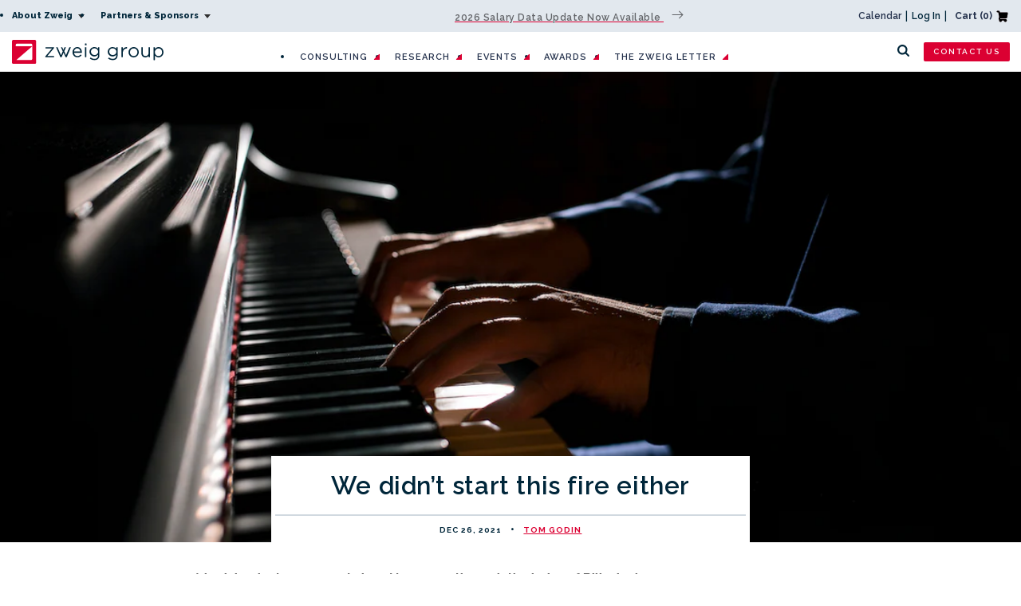

--- FILE ---
content_type: text/html; charset=utf-8
request_url: https://zweiggroup.com/blogs/news/we-didn-t-start-this-fire-either
body_size: 36717
content:
<!doctype html>
<html class="no-js" lang="en">
  <head>
    <!-- Google Tag Manager -->
    <script>(function(w,d,s,l,i){w[l]=w[l]||[];w[l].push({'gtm.start':
    new Date().getTime(),event:'gtm.js'});var f=d.getElementsByTagName(s)[0],
    j=d.createElement(s),dl=l!='dataLayer'?'&l='+l:'';j.async=true;j.src=
    'https://www.googletagmanager.com/gtm.js?id='+i+dl;f.parentNode.insertBefore(j,f);
    })(window,document,'script','dataLayer','GTM-58GP6LRT');</script>
    <!-- End Google Tag Manager -->



    <meta charset="utf-8">
    <meta http-equiv="X-UA-Compatible" content="IE=edge">
    <meta name="viewport" content="width=device-width,initial-scale=1">
    <meta name="theme-color" content="">
    <link rel="canonical" href="https://zweiggroup.com/blogs/news/we-didn-t-start-this-fire-either">
    <link rel="preconnect" href="https://cdn.shopify.com" crossorigin />



    <!-- Blog Link Redirect Helper -->
    <script>
      var thisPageTitle = 'We didn’t start this fire either';
      if (thisPageTitle.includes('404')) { // Is a 404. Determine number of paths
        var path = window.location.pathname;
        var pathType = 0;
        var pathList = path.split("/");
        console.log(pathList[1] + '+' + pathList[2] + '+' + pathList[3] + '+' + pathList[4]);
        if (pathList[2] == undefined || pathList[2] == '') {
          pathType = 1;
        } else {
          if (pathList[3] == undefined || pathList[3] == '') {
            pathType = 2;
          } else if (pathList[4] == undefined || pathList[4] == '') {
            pathType = 3;
          }
        }

        // After number of paths is determined find an action
        if (pathType == 1 && pathList[1] != 'pages' && pathList[1] != 'collections' && pathList[1] != 'blogs' && pathList[1] != 'admin' && pathList[1] != 'products' && pathList[1] != 'cart' && pathList[1] != 'checkout' && pathList[1] != 'policies') { // The phrase is not a standard shopify path -> do a search
          var phrase = pathList[1];
          window.location = "/search?q=" + phrase.replace(/-/g, ' ') + '&type=article';
        }
        if (pathType == 2) { // The path seems to be looking for authors -> go to teams.
          if (pathList[1] == 'author') {
            window.location = "/pages/team";
          }
        }
      }
    </script><link rel="icon" type="image/png" href="//zweiggroup.com/cdn/shop/files/facvicon_f72f159b-f41e-4a89-b538-121b681792b5_32x32.png?v=1631118061"><title>We didn’t start this fire either</title>

    <meta name="google-site-verification" content="l0oHwuina_ooj3EyIW_gMeJRGoyLUqy1jNWwUJO8Rxc" />
    <meta name="google-site-verification" content="q-zbXPRtKpjB1vR51Qwpsh1MbsJbccq0pN6-Ss3OU4E" />
    <meta name="google-site-verification" content="UTMaMyPqGwm7JYhXdf_xQGRYBsO9w22kh7nJtI33VkQ" />
    <meta name="google-site-verification" content="zzzxGmxtq7I1LNHKqoA7aPOqv3_jT6MjfMsvNEV5VQ8" />
    <meta name="google-site-verification" content="-pzb0LNvSCUOe4o_WF5HD2wVXJl-XA-_788a5Xt23QY" />



    
      <meta name="description" content="A look back at 2021 – and ahead to 2022 – through the lyrics of Billy Joel. Everything I know about the second half of the 20th century I learned from Billy Joel and his 1989 hit “We Didn’t Start the Fire.” In the space of four minutes, he chronicled four decades of world events. With apologies to one of my favorite ar">
    

    

<meta property="og:site_name" content="Zweig Group">
<meta property="og:url" content="https://zweiggroup.com/blogs/news/we-didn-t-start-this-fire-either">
<meta property="og:title" content="We didn’t start this fire either">
<meta property="og:type" content="article">
<meta property="og:description" content="A look back at 2021 – and ahead to 2022 – through the lyrics of Billy Joel. Everything I know about the second half of the 20th century I learned from Billy Joel and his 1989 hit “We Didn’t Start the Fire.” In the space of four minutes, he chronicled four decades of world events. With apologies to one of my favorite ar"><meta property="og:image" content="http://zweiggroup.com/cdn/shop/articles/Screen_Shot_2021-12-21_at_9.32.20_AM.png?v=1640102976">
  <meta property="og:image:secure_url" content="https://zweiggroup.com/cdn/shop/articles/Screen_Shot_2021-12-21_at_9.32.20_AM.png?v=1640102976">
  <meta property="og:image:width" content="1340">
  <meta property="og:image:height" content="841"><meta name="twitter:site" content="@ZweigGroup"><meta name="twitter:card" content="summary_large_image">
<meta name="twitter:title" content="We didn’t start this fire either">
<meta name="twitter:description" content="A look back at 2021 – and ahead to 2022 – through the lyrics of Billy Joel. Everything I know about the second half of the 20th century I learned from Billy Joel and his 1989 hit “We Didn’t Start the Fire.” In the space of four minutes, he chronicled four decades of world events. With apologies to one of my favorite ar">


    <script src="//zweiggroup.com/cdn/shop/t/32/assets/jquery.min.js?v=8324501383853434791742510920"></script>
    <script src="//zweiggroup.com/cdn/shop/t/32/assets/swiper.min.js?v=34352889386288526561742510938" defer="defer"></script>
    <script src="//zweiggroup.com/cdn/shop/t/32/assets/global.js?v=32966652389267003641742510911" defer="defer"></script>
    <script src="//zweiggroup.com/cdn/shop/t/32/assets/zg-global.js?v=20652038859027926751742510958" defer="defer"></script>
    <script>window.performance && window.performance.mark && window.performance.mark('shopify.content_for_header.start');</script><meta name="google-site-verification" content="kyqNYU3QnxF8vJUfTWhS63gESYpTBhW_okpscVXe4Y0">
<meta name="google-site-verification" content="XHLiPIcRj8yWDaW-LZtJQXUWVU9IgDXFKArg3s5w0Rs">
<meta id="shopify-digital-wallet" name="shopify-digital-wallet" content="/13689255/digital_wallets/dialog">
<meta name="shopify-checkout-api-token" content="dcf8de4b23c4ba60c35e7fd5349a35c7">
<meta id="in-context-paypal-metadata" data-shop-id="13689255" data-venmo-supported="false" data-environment="production" data-locale="en_US" data-paypal-v4="true" data-currency="USD">
<link rel="alternate" type="application/atom+xml" title="Feed" href="/blogs/news.atom" />
<script async="async" src="/checkouts/internal/preloads.js?locale=en-US"></script>
<link rel="preconnect" href="https://shop.app" crossorigin="anonymous">
<script async="async" src="https://shop.app/checkouts/internal/preloads.js?locale=en-US&shop_id=13689255" crossorigin="anonymous"></script>
<script id="apple-pay-shop-capabilities" type="application/json">{"shopId":13689255,"countryCode":"US","currencyCode":"USD","merchantCapabilities":["supports3DS"],"merchantId":"gid:\/\/shopify\/Shop\/13689255","merchantName":"Zweig Group","requiredBillingContactFields":["postalAddress","email","phone"],"requiredShippingContactFields":["postalAddress","email","phone"],"shippingType":"shipping","supportedNetworks":["visa","masterCard","amex","discover","elo","jcb"],"total":{"type":"pending","label":"Zweig Group","amount":"1.00"},"shopifyPaymentsEnabled":true,"supportsSubscriptions":true}</script>
<script id="shopify-features" type="application/json">{"accessToken":"dcf8de4b23c4ba60c35e7fd5349a35c7","betas":["rich-media-storefront-analytics"],"domain":"zweiggroup.com","predictiveSearch":true,"shopId":13689255,"locale":"en"}</script>
<script>var Shopify = Shopify || {};
Shopify.shop = "zweiggroup.myshopify.com";
Shopify.locale = "en";
Shopify.currency = {"active":"USD","rate":"1.0"};
Shopify.country = "US";
Shopify.theme = {"name":"Zweig 2.16 - Contact Form Update","id":149626781920,"schema_name":"Dawn","schema_version":"1.1.0","theme_store_id":null,"role":"main"};
Shopify.theme.handle = "null";
Shopify.theme.style = {"id":null,"handle":null};
Shopify.cdnHost = "zweiggroup.com/cdn";
Shopify.routes = Shopify.routes || {};
Shopify.routes.root = "/";</script>
<script type="module">!function(o){(o.Shopify=o.Shopify||{}).modules=!0}(window);</script>
<script>!function(o){function n(){var o=[];function n(){o.push(Array.prototype.slice.apply(arguments))}return n.q=o,n}var t=o.Shopify=o.Shopify||{};t.loadFeatures=n(),t.autoloadFeatures=n()}(window);</script>
<script>
  window.ShopifyPay = window.ShopifyPay || {};
  window.ShopifyPay.apiHost = "shop.app\/pay";
  window.ShopifyPay.redirectState = null;
</script>
<script id="shop-js-analytics" type="application/json">{"pageType":"article"}</script>
<script defer="defer" async type="module" src="//zweiggroup.com/cdn/shopifycloud/shop-js/modules/v2/client.init-shop-cart-sync_BT-GjEfc.en.esm.js"></script>
<script defer="defer" async type="module" src="//zweiggroup.com/cdn/shopifycloud/shop-js/modules/v2/chunk.common_D58fp_Oc.esm.js"></script>
<script defer="defer" async type="module" src="//zweiggroup.com/cdn/shopifycloud/shop-js/modules/v2/chunk.modal_xMitdFEc.esm.js"></script>
<script type="module">
  await import("//zweiggroup.com/cdn/shopifycloud/shop-js/modules/v2/client.init-shop-cart-sync_BT-GjEfc.en.esm.js");
await import("//zweiggroup.com/cdn/shopifycloud/shop-js/modules/v2/chunk.common_D58fp_Oc.esm.js");
await import("//zweiggroup.com/cdn/shopifycloud/shop-js/modules/v2/chunk.modal_xMitdFEc.esm.js");

  window.Shopify.SignInWithShop?.initShopCartSync?.({"fedCMEnabled":true,"windoidEnabled":true});

</script>
<script>
  window.Shopify = window.Shopify || {};
  if (!window.Shopify.featureAssets) window.Shopify.featureAssets = {};
  window.Shopify.featureAssets['shop-js'] = {"shop-cart-sync":["modules/v2/client.shop-cart-sync_DZOKe7Ll.en.esm.js","modules/v2/chunk.common_D58fp_Oc.esm.js","modules/v2/chunk.modal_xMitdFEc.esm.js"],"init-fed-cm":["modules/v2/client.init-fed-cm_B6oLuCjv.en.esm.js","modules/v2/chunk.common_D58fp_Oc.esm.js","modules/v2/chunk.modal_xMitdFEc.esm.js"],"shop-cash-offers":["modules/v2/client.shop-cash-offers_D2sdYoxE.en.esm.js","modules/v2/chunk.common_D58fp_Oc.esm.js","modules/v2/chunk.modal_xMitdFEc.esm.js"],"shop-login-button":["modules/v2/client.shop-login-button_QeVjl5Y3.en.esm.js","modules/v2/chunk.common_D58fp_Oc.esm.js","modules/v2/chunk.modal_xMitdFEc.esm.js"],"pay-button":["modules/v2/client.pay-button_DXTOsIq6.en.esm.js","modules/v2/chunk.common_D58fp_Oc.esm.js","modules/v2/chunk.modal_xMitdFEc.esm.js"],"shop-button":["modules/v2/client.shop-button_DQZHx9pm.en.esm.js","modules/v2/chunk.common_D58fp_Oc.esm.js","modules/v2/chunk.modal_xMitdFEc.esm.js"],"avatar":["modules/v2/client.avatar_BTnouDA3.en.esm.js"],"init-windoid":["modules/v2/client.init-windoid_CR1B-cfM.en.esm.js","modules/v2/chunk.common_D58fp_Oc.esm.js","modules/v2/chunk.modal_xMitdFEc.esm.js"],"init-shop-for-new-customer-accounts":["modules/v2/client.init-shop-for-new-customer-accounts_C_vY_xzh.en.esm.js","modules/v2/client.shop-login-button_QeVjl5Y3.en.esm.js","modules/v2/chunk.common_D58fp_Oc.esm.js","modules/v2/chunk.modal_xMitdFEc.esm.js"],"init-shop-email-lookup-coordinator":["modules/v2/client.init-shop-email-lookup-coordinator_BI7n9ZSv.en.esm.js","modules/v2/chunk.common_D58fp_Oc.esm.js","modules/v2/chunk.modal_xMitdFEc.esm.js"],"init-shop-cart-sync":["modules/v2/client.init-shop-cart-sync_BT-GjEfc.en.esm.js","modules/v2/chunk.common_D58fp_Oc.esm.js","modules/v2/chunk.modal_xMitdFEc.esm.js"],"shop-toast-manager":["modules/v2/client.shop-toast-manager_DiYdP3xc.en.esm.js","modules/v2/chunk.common_D58fp_Oc.esm.js","modules/v2/chunk.modal_xMitdFEc.esm.js"],"init-customer-accounts":["modules/v2/client.init-customer-accounts_D9ZNqS-Q.en.esm.js","modules/v2/client.shop-login-button_QeVjl5Y3.en.esm.js","modules/v2/chunk.common_D58fp_Oc.esm.js","modules/v2/chunk.modal_xMitdFEc.esm.js"],"init-customer-accounts-sign-up":["modules/v2/client.init-customer-accounts-sign-up_iGw4briv.en.esm.js","modules/v2/client.shop-login-button_QeVjl5Y3.en.esm.js","modules/v2/chunk.common_D58fp_Oc.esm.js","modules/v2/chunk.modal_xMitdFEc.esm.js"],"shop-follow-button":["modules/v2/client.shop-follow-button_CqMgW2wH.en.esm.js","modules/v2/chunk.common_D58fp_Oc.esm.js","modules/v2/chunk.modal_xMitdFEc.esm.js"],"checkout-modal":["modules/v2/client.checkout-modal_xHeaAweL.en.esm.js","modules/v2/chunk.common_D58fp_Oc.esm.js","modules/v2/chunk.modal_xMitdFEc.esm.js"],"shop-login":["modules/v2/client.shop-login_D91U-Q7h.en.esm.js","modules/v2/chunk.common_D58fp_Oc.esm.js","modules/v2/chunk.modal_xMitdFEc.esm.js"],"lead-capture":["modules/v2/client.lead-capture_BJmE1dJe.en.esm.js","modules/v2/chunk.common_D58fp_Oc.esm.js","modules/v2/chunk.modal_xMitdFEc.esm.js"],"payment-terms":["modules/v2/client.payment-terms_Ci9AEqFq.en.esm.js","modules/v2/chunk.common_D58fp_Oc.esm.js","modules/v2/chunk.modal_xMitdFEc.esm.js"]};
</script>
<script>(function() {
  var isLoaded = false;
  function asyncLoad() {
    if (isLoaded) return;
    isLoaded = true;
    var urls = ["https:\/\/static.klaviyo.com\/onsite\/js\/klaviyo.js?company_id=KeXG6N\u0026shop=zweiggroup.myshopify.com","https:\/\/evey-files.s3.amazonaws.com\/js\/online_store.js?shop=zweiggroup.myshopify.com","\/\/cdn.shopify.com\/proxy\/bee036f7b0ff54361d53c3a4f22566e54f3e5268de7c554ee7d73812b402a685\/buffer.usereplay.services\/recorder.shopter.js?v1765857400\u0026shop=zweiggroup.myshopify.com\u0026sp-cache-control=cHVibGljLCBtYXgtYWdlPTkwMA"];
    for (var i = 0; i < urls.length; i++) {
      var s = document.createElement('script');
      s.type = 'text/javascript';
      s.async = true;
      s.src = urls[i];
      var x = document.getElementsByTagName('script')[0];
      x.parentNode.insertBefore(s, x);
    }
  };
  if(window.attachEvent) {
    window.attachEvent('onload', asyncLoad);
  } else {
    window.addEventListener('load', asyncLoad, false);
  }
})();</script>
<script id="__st">var __st={"a":13689255,"offset":-21600,"reqid":"0303ba79-a21a-44b2-a703-873e6a140c47-1769360178","pageurl":"zweiggroup.com\/blogs\/news\/we-didn-t-start-this-fire-either","s":"articles-587021091040","u":"72dc58e428c3","p":"article","rtyp":"article","rid":587021091040};</script>
<script>window.ShopifyPaypalV4VisibilityTracking = true;</script>
<script id="form-persister">!function(){'use strict';const t='contact',e='new_comment',n=[[t,t],['blogs',e],['comments',e],[t,'customer']],o='password',r='form_key',c=['recaptcha-v3-token','g-recaptcha-response','h-captcha-response',o],s=()=>{try{return window.sessionStorage}catch{return}},i='__shopify_v',u=t=>t.elements[r],a=function(){const t=[...n].map((([t,e])=>`form[action*='/${t}']:not([data-nocaptcha='true']) input[name='form_type'][value='${e}']`)).join(',');var e;return e=t,()=>e?[...document.querySelectorAll(e)].map((t=>t.form)):[]}();function m(t){const e=u(t);a().includes(t)&&(!e||!e.value)&&function(t){try{if(!s())return;!function(t){const e=s();if(!e)return;const n=u(t);if(!n)return;const o=n.value;o&&e.removeItem(o)}(t);const e=Array.from(Array(32),(()=>Math.random().toString(36)[2])).join('');!function(t,e){u(t)||t.append(Object.assign(document.createElement('input'),{type:'hidden',name:r})),t.elements[r].value=e}(t,e),function(t,e){const n=s();if(!n)return;const r=[...t.querySelectorAll(`input[type='${o}']`)].map((({name:t})=>t)),u=[...c,...r],a={};for(const[o,c]of new FormData(t).entries())u.includes(o)||(a[o]=c);n.setItem(e,JSON.stringify({[i]:1,action:t.action,data:a}))}(t,e)}catch(e){console.error('failed to persist form',e)}}(t)}const f=t=>{if('true'===t.dataset.persistBound)return;const e=function(t,e){const n=function(t){return'function'==typeof t.submit?t.submit:HTMLFormElement.prototype.submit}(t).bind(t);return function(){let t;return()=>{t||(t=!0,(()=>{try{e(),n()}catch(t){(t=>{console.error('form submit failed',t)})(t)}})(),setTimeout((()=>t=!1),250))}}()}(t,(()=>{m(t)}));!function(t,e){if('function'==typeof t.submit&&'function'==typeof e)try{t.submit=e}catch{}}(t,e),t.addEventListener('submit',(t=>{t.preventDefault(),e()})),t.dataset.persistBound='true'};!function(){function t(t){const e=(t=>{const e=t.target;return e instanceof HTMLFormElement?e:e&&e.form})(t);e&&m(e)}document.addEventListener('submit',t),document.addEventListener('DOMContentLoaded',(()=>{const e=a();for(const t of e)f(t);var n;n=document.body,new window.MutationObserver((t=>{for(const e of t)if('childList'===e.type&&e.addedNodes.length)for(const t of e.addedNodes)1===t.nodeType&&'FORM'===t.tagName&&a().includes(t)&&f(t)})).observe(n,{childList:!0,subtree:!0,attributes:!1}),document.removeEventListener('submit',t)}))}()}();</script>
<script integrity="sha256-4kQ18oKyAcykRKYeNunJcIwy7WH5gtpwJnB7kiuLZ1E=" data-source-attribution="shopify.loadfeatures" defer="defer" src="//zweiggroup.com/cdn/shopifycloud/storefront/assets/storefront/load_feature-a0a9edcb.js" crossorigin="anonymous"></script>
<script crossorigin="anonymous" defer="defer" src="//zweiggroup.com/cdn/shopifycloud/storefront/assets/shopify_pay/storefront-65b4c6d7.js?v=20250812"></script>
<script data-source-attribution="shopify.dynamic_checkout.dynamic.init">var Shopify=Shopify||{};Shopify.PaymentButton=Shopify.PaymentButton||{isStorefrontPortableWallets:!0,init:function(){window.Shopify.PaymentButton.init=function(){};var t=document.createElement("script");t.src="https://zweiggroup.com/cdn/shopifycloud/portable-wallets/latest/portable-wallets.en.js",t.type="module",document.head.appendChild(t)}};
</script>
<script data-source-attribution="shopify.dynamic_checkout.buyer_consent">
  function portableWalletsHideBuyerConsent(e){var t=document.getElementById("shopify-buyer-consent"),n=document.getElementById("shopify-subscription-policy-button");t&&n&&(t.classList.add("hidden"),t.setAttribute("aria-hidden","true"),n.removeEventListener("click",e))}function portableWalletsShowBuyerConsent(e){var t=document.getElementById("shopify-buyer-consent"),n=document.getElementById("shopify-subscription-policy-button");t&&n&&(t.classList.remove("hidden"),t.removeAttribute("aria-hidden"),n.addEventListener("click",e))}window.Shopify?.PaymentButton&&(window.Shopify.PaymentButton.hideBuyerConsent=portableWalletsHideBuyerConsent,window.Shopify.PaymentButton.showBuyerConsent=portableWalletsShowBuyerConsent);
</script>
<script data-source-attribution="shopify.dynamic_checkout.cart.bootstrap">document.addEventListener("DOMContentLoaded",(function(){function t(){return document.querySelector("shopify-accelerated-checkout-cart, shopify-accelerated-checkout")}if(t())Shopify.PaymentButton.init();else{new MutationObserver((function(e,n){t()&&(Shopify.PaymentButton.init(),n.disconnect())})).observe(document.body,{childList:!0,subtree:!0})}}));
</script>
<link id="shopify-accelerated-checkout-styles" rel="stylesheet" media="screen" href="https://zweiggroup.com/cdn/shopifycloud/portable-wallets/latest/accelerated-checkout-backwards-compat.css" crossorigin="anonymous">
<style id="shopify-accelerated-checkout-cart">
        #shopify-buyer-consent {
  margin-top: 1em;
  display: inline-block;
  width: 100%;
}

#shopify-buyer-consent.hidden {
  display: none;
}

#shopify-subscription-policy-button {
  background: none;
  border: none;
  padding: 0;
  text-decoration: underline;
  font-size: inherit;
  cursor: pointer;
}

#shopify-subscription-policy-button::before {
  box-shadow: none;
}

      </style>
<script id="sections-script" data-sections="footer" defer="defer" src="//zweiggroup.com/cdn/shop/t/32/compiled_assets/scripts.js?v=41639"></script>
<script>window.performance && window.performance.mark && window.performance.mark('shopify.content_for_header.end');</script>


    <link href="//zweiggroup.com/cdn/shop/t/32/assets/base.css?v=93793326506573779831769202359" rel="stylesheet" type="text/css" media="all" />
    <link
      href="//zweiggroup.com/cdn/shop/t/32/assets/swiper-bundle.css?v=85801832059918525651742510937"
      rel="stylesheet"
      media="print"
      onload="this.media='all'">

    <script>
      document.documentElement.className = document.documentElement.className.replace('no-js', 'js');
    </script>

    <!-- LinkedIn Pixel -->
    <script type="text/javascript">
      _linkedin_partner_id = "3558178"; window._linkedin_data_partner_ids = window._linkedin_data_partner_ids || []; window._linkedin_data_partner_ids.push(_linkedin_partner_id);
    </script>
    <script type="text/javascript">
      (function(l) { if (!l){window.lintrk = function(a,b){window.lintrk.q.push([a,b])}; window.lintrk.q=[]} var s = document.getElementsByTagName("script")[0]; var b = document.createElement("script"); b.type = "text/javascript";b.async = true; b.src = "https://snap.licdn.com/li.lms-analytics/insight.min.js"; s.parentNode.insertBefore(b, s);})(window.lintrk);
    </script>
    <noscript>
      <img
        height="1"
        width="1"
        style="display:none;"
        alt=""
        src="https://px.ads.linkedin.com/collect/?pid=3558178&fmt=gif" />
    </noscript><script>
    // empty script tag to work around a platform issue where attributes of first script in file are scrubbed
</script>

<script id="bold-subscriptions-script" type="text/javascript">
    window.BOLD = window.BOLD || {};
    window.BOLD.subscriptions = window.BOLD.subscriptions || {};
    window.BOLD.subscriptions.config = window.BOLD.subscriptions.config || {};
    window.BOLD.subscriptions.config.legacyAssetsLoaded = true;

    if (!window.BOLD.subscriptions.config.isAppEmbedEnabled) {
        window.BOLD.subscriptions.classes = window.BOLD.subscriptions.classes || {};
        window.BOLD.subscriptions.patches = window.BOLD.subscriptions.patches || {};
        window.BOLD.subscriptions.patches.maxCheckoutRetries = window.BOLD.subscriptions.patches.maxCheckoutRetries || 200;
        window.BOLD.subscriptions.patches.currentCheckoutRetries = window.BOLD.subscriptions.patches.currentCheckoutRetries || 0;
        window.BOLD.subscriptions.patches.maxCashierPatchAttempts = window.BOLD.subscriptions.patches.maxCashierPatchAttempts || 200;
        window.BOLD.subscriptions.patches.currentCashierPatchAttempts = window.BOLD.subscriptions.patches.currentCashierPatchAttempts || 0;
        window.BOLD.subscriptions.config.platform = 'shopify';
        window.BOLD.subscriptions.config.shopDomain = 'zweiggroup.myshopify.com';
        window.BOLD.subscriptions.config.customDomain = 'zweiggroup.com';
        window.BOLD.subscriptions.config.shopIdentifier = '13689255';
                    window.BOLD.subscriptions.config.appUrl = 'https://sub.boldapps.net';
        window.BOLD.subscriptions.config.currencyCode = 'USD';
        window.BOLD.subscriptions.config.checkoutType = 'shopify';
        window.BOLD.subscriptions.config.currencyFormat = "$\u0026#123;\u0026#123;amount}}";
        window.BOLD.subscriptions.config.shopCurrencies = [];
        window.BOLD.subscriptions.config.shopSettings = {"allow_msp_cancellation":true,"allow_msp_prepaid_renewal":true,"customer_can_pause_subscription":true,"customer_can_change_next_order_date":true,"customer_can_change_order_frequency":true,"customer_can_create_an_additional_order":false,"customer_can_use_passwordless_login":false,"customer_passwordless_login_redirect":false,"customer_can_add_products_to_existing_subscriptions":true,"show_currency_code":true,"stored_payment_method_policy":"required","customer_portal_path":null};
        window.BOLD.subscriptions.config.customerLoginPath = null;

        // TODO: Remove the isset with BS2-4659_improve_large_group_selection
                    window.BOLD.subscriptions.config.loadSubscriptionGroupFrom = 'default';
                                window.BOLD.subscriptions.config.loadSubscriptionGroupFromTypes = {"DEFAULT":"default","BSUB_API":"bsub_api"};
                    window.BOLD.subscriptions.config.cashierPluginOnlyMode = window.BOLD.subscriptions.config.cashierPluginOnlyMode || false;
        if (window.BOLD.subscriptions.config.waitForCheckoutLoader === undefined) {
            window.BOLD.subscriptions.config.waitForCheckoutLoader = true;
        }

        window.BOLD.subscriptions.config.addToCartFormSelectors = window.BOLD.subscriptions.config.addToCartFormSelectors || [];
        window.BOLD.subscriptions.config.addToCartButtonSelectors = window.BOLD.subscriptions.config.addToCartButtonSelectors || [];
        window.BOLD.subscriptions.config.widgetInsertBeforeSelectors = window.BOLD.subscriptions.config.widgetInsertBeforeSelectors || [];
        window.BOLD.subscriptions.config.quickAddToCartButtonSelectors = window.BOLD.subscriptions.config.quickAddToCartButtonSelectors || [];
        window.BOLD.subscriptions.config.cartElementSelectors = window.BOLD.subscriptions.config.cartElementSelectors || [];
        window.BOLD.subscriptions.config.cartTotalElementSelectors = window.BOLD.subscriptions.config.cartTotalElementSelectors || [];
        window.BOLD.subscriptions.config.lineItemSelectors = window.BOLD.subscriptions.config.lineItemSelectors || [];
        window.BOLD.subscriptions.config.lineItemNameSelectors = window.BOLD.subscriptions.config.lineItemNameSelectors || [];
        window.BOLD.subscriptions.config.checkoutButtonSelectors = window.BOLD.subscriptions.config.checkoutButtonSelectors || [];

        window.BOLD.subscriptions.config.featureFlags = window.BOLD.subscriptions.config.featureFlags || ["BE-1563-direct-checkout-url","BE-1641-throttle-requests-to-bold-platform","BS2-4293-skip-tx-fee-eq-zero","BE-1614-use-seletedDate-for-offset","BE-1511-use-bold-platform-prepaid","BE-1642-bold-checkout-line-item-price"];
        window.BOLD.subscriptions.config.subscriptionProcessingFrequency = '60';
        window.BOLD.subscriptions.config.requireMSPInitialLoadingMessage = true;
        window.BOLD.subscriptions.data = window.BOLD.subscriptions.data || {};

        // Interval text markup template
        window.BOLD.subscriptions.config.lineItemPropertyListSelectors = window.BOLD.subscriptions.config.lineItemPropertyListSelectors || [];
        window.BOLD.subscriptions.config.lineItemPropertyListSelectors.push('dl.definitionList');
        window.BOLD.subscriptions.config.lineItemPropertyListTemplate = window.BOLD.subscriptions.config.lineItemPropertyListTemplate || '<dl class="definitionList"></dl>';
        window.BOLD.subscriptions.config.lineItemPropertyTemplate = window.BOLD.subscriptions.config.lineItemPropertyTemplate || '<dt class="definitionList-key">\:</dt><dd class="definitionList-value">\</dd>';

        // Discount text markup template
        window.BOLD.subscriptions.config.discountItemTemplate = window.BOLD.subscriptions.config.discountItemTemplate || '<div class="bold-subscriptions-discount"><div class="bold-subscriptions-discount__details">\</div><div class="bold-subscriptions-discount__total">\</div></div>';


        // Constants in XMLHttpRequest are not reliable, so we will create our own
        // reference: https://developer.mozilla.org/en-US/docs/Web/API/XMLHttpRequest/readyState
        window.BOLD.subscriptions.config.XMLHttpRequest = {
            UNSENT:0,            // Client has been created. open() not called yet.
            OPENED: 1,           // open() has been called.
            HEADERS_RECEIVED: 2, // send() has been called, and headers and status are available.
            LOADING: 3,          // Downloading; responseText holds partial data.
            DONE: 4              // The operation is complete.
        };

        window.BOLD.subscriptions.config.assetBaseUrl = 'https://sub.boldapps.net';
        if (window.localStorage && window.localStorage.getItem('boldSubscriptionsAssetBaseUrl')) {
            window.BOLD.subscriptions.config.assetBaseUrl = window.localStorage.getItem('boldSubscriptionsAssetBaseUrl')
        }

        window.BOLD.subscriptions.data.subscriptionGroups = [];
        if (localStorage && localStorage.getItem('boldSubscriptionsSubscriptionGroups')) {
            window.BOLD.subscriptions.data.subscriptionGroups = JSON.parse(localStorage.getItem('boldSubscriptionsSubscriptionGroups'));
        } else {
            window.BOLD.subscriptions.data.subscriptionGroups = [{"id":35525,"billing_rules":[{"id":80788,"subscription_group_id":35525,"interval_name":"Annually","billing_rule":"FREQ=YEARLY","custom_billing_rule":""}],"is_subscription_only":false,"allow_prepaid":false,"is_prepaid_only":false,"should_continue_prepaid":true,"continue_prepaid_type":"as_prepaid","prepaid_durations":[{"id":35101,"subscription_group_id":35525,"total_duration":1,"discount_type":"percentage","discount_value":0}],"selection_options":[{"platform_entity_id":"8096871121120"}],"discount_type":"no_discount","percent_discount":0,"fixed_discount":0,"can_add_to_cart":true},{"id":35526,"billing_rules":[{"id":80789,"subscription_group_id":35526,"interval_name":"Quarterly","billing_rule":"FREQ=MONTHLY;INTERVAL=3","custom_billing_rule":""}],"is_subscription_only":false,"allow_prepaid":false,"is_prepaid_only":false,"should_continue_prepaid":true,"continue_prepaid_type":"as_prepaid","prepaid_durations":[{"id":35102,"subscription_group_id":35526,"total_duration":1,"discount_type":"percentage","discount_value":0}],"selection_options":[{"platform_entity_id":"8096862372064"}],"discount_type":"no_discount","percent_discount":0,"fixed_discount":0,"can_add_to_cart":true}];
        }

        window.BOLD.subscriptions.isFeatureFlagEnabled = function (featureFlag) {
            for (var i = 0; i < window.BOLD.subscriptions.config.featureFlags.length; i++) {
                if (window.BOLD.subscriptions.config.featureFlags[i] === featureFlag){
                    return true;
                }
            }
            return false;
        }

        window.BOLD.subscriptions.logger = {
            tag: "bold_subscriptions",
            // the bold subscriptions log level
            // 0 - errors (default)
            // 1 - warnings + errors
            // 2 - info + warnings + errors
            // use window.localStorage.setItem('boldSubscriptionsLogLevel', x) to set the log level
            levels: {
                ERROR: 0,
                WARN: 1,
                INFO: 2,
            },
            level: parseInt((window.localStorage && window.localStorage.getItem('boldSubscriptionsLogLevel')) || "0", 10),
            _log: function(callArgs, level) {
                if (!window.console) {
                    return null;
                }

                if (window.BOLD.subscriptions.logger.level < level) {
                    return;
                }

                var params = Array.prototype.slice.call(callArgs);
                params.unshift(window.BOLD.subscriptions.logger.tag);

                switch (level) {
                    case window.BOLD.subscriptions.logger.levels.INFO:
                        console.info.apply(null, params);
                        return;
                    case window.BOLD.subscriptions.logger.levels.WARN:
                        console.warn.apply(null, params);
                        return;
                    case window.BOLD.subscriptions.logger.levels.ERROR:
                        console.error.apply(null, params);
                        return;
                    default:
                        console.log.apply(null, params);
                        return;
                }
            },
            info: function() {
                window.BOLD.subscriptions.logger._log(arguments, window.BOLD.subscriptions.logger.levels.INFO);
            },
            warn: function() {
                window.BOLD.subscriptions.logger._log(arguments, window.BOLD.subscriptions.logger.levels.WARN);
            },
            error: function() {
                window.BOLD.subscriptions.logger._log(arguments, window.BOLD.subscriptions.logger.levels.ERROR);
            }
        }

        window.BOLD.subscriptions.shouldLoadSubscriptionGroupFromAPI = function() {
            return window.BOLD.subscriptions.config.loadSubscriptionGroupFrom === window.BOLD.subscriptions.config.loadSubscriptionGroupFromTypes['BSUB_API'];
        }

        window.BOLD.subscriptions.getSubscriptionGroupFromProductId = function (productId) {
            var data = window.BOLD.subscriptions.data;
            var foundGroup = null;
            for (var i = 0; i < data.subscriptionGroups.length; i += 1) {
                var subscriptionGroup = data.subscriptionGroups[i];
                for (var j = 0; j < subscriptionGroup.selection_options.length; j += 1) {
                    var selectionOption = subscriptionGroup.selection_options[j];
                    if (selectionOption.platform_entity_id === productId.toString()) {
                        foundGroup = subscriptionGroup;
                        break;
                    }
                }
                if (foundGroup) {
                    break;
                }
            }
            return foundGroup;
        };

        window.BOLD.subscriptions.getSubscriptionGroupById = function(subGroupId) {
            var subscriptionGroups = window.BOLD.subscriptions.data.subscriptionGroups;

            for (var i = 0; i < subscriptionGroups.length; i += 1) {
                var subGroup = subscriptionGroups[i];
                if (subGroup.id === subGroupId) {
                    return subGroup;
                }
            }

            return null;
        };

        window.BOLD.subscriptions.addSubscriptionGroup = function (subscriptionGroup) {
            if(!window.BOLD.subscriptions.getSubscriptionGroupById(subscriptionGroup.id))
            {
                window.BOLD.subscriptions.data.subscriptionGroups.push(subscriptionGroup);
            }
        }

        window.BOLD.subscriptions.getSubscriptionGroupPrepaidDurationById = function(subscriptionGroupId, prepaidDurationId) {
            var subscriptionGroup = window.BOLD.subscriptions.getSubscriptionGroupById(subscriptionGroupId);

            if (
                !subscriptionGroup
                || !subscriptionGroup.prepaid_durations
                || !subscriptionGroup.prepaid_durations.length
            ) {
                return null;
            }

            for (var i = 0; i < subscriptionGroup.prepaid_durations.length; i++) {
                var prepaidDuration = subscriptionGroup.prepaid_durations[i];
                if (prepaidDuration.id === prepaidDurationId) {
                    return prepaidDuration;
                }
            }

            return null;
        }

        window.BOLD.subscriptions.getSubscriptionGroupBillingRuleById = function(subGroup, billingRuleId) {
            for (var i = 0; i < subGroup.billing_rules.length; i += 1) {
                var billingRule = subGroup.billing_rules[i];
                if (billingRule.id === billingRuleId) {
                    return billingRule;
                }
            }

            return null;
        };

        window.BOLD.subscriptions.toggleDisabledAddToCartButtons = function(d) {
            var addToCartForms = document.querySelectorAll(window.BOLD.subscriptions.config.addToCartFormSelectors.join(','));
            var disable = !!d;
            for (var i = 0; i < addToCartForms.length; i++) {
                var addToCartForm = addToCartForms[i];
                var productId = window.BOLD.subscriptions.getProductIdFromAddToCartForm(addToCartForm);
                var subscriptionGroup = window.BOLD.subscriptions.getSubscriptionGroupFromProductId(productId);

                if(window.BOLD.subscriptions.isFeatureFlagEnabled('BS2-4659_improve_large_group_selection') ) {
                    if (subscriptionGroup || window.BOLD.subscriptions.shouldLoadSubscriptionGroupFromAPI()) {
                        var addToCartButtons = addToCartForm.querySelectorAll(window.BOLD.subscriptions.config.addToCartButtonSelectors.join(','));
                        for (var j = 0; j < addToCartButtons.length; j++) {
                            var addToCartButton = addToCartButtons[j];
                            var toggleAction = disable ?  addToCartButton.setAttribute : addToCartButton.removeAttribute;

                            addToCartButton.disabled = disable;
                            toggleAction.call(addToCartButton, 'data-disabled-by-subscriptions', disable);
                        }
                    }
                } else {
                    if (subscriptionGroup) {
                        var addToCartButtons = addToCartForm.querySelectorAll(window.BOLD.subscriptions.config.addToCartButtonSelectors.join(','));
                        for (var j = 0; j < addToCartButtons.length; j++) {
                            var addToCartButton = addToCartButtons[j];
                            var toggleAction = disable ?  addToCartButton.setAttribute : addToCartButton.removeAttribute;

                            addToCartButton.disabled = disable;
                            toggleAction.call(addToCartButton, 'data-disabled-by-subscriptions', disable);
                        }
                    }
                }

            }
        };

        window.BOLD.subscriptions.disableAddToCartButtons = function () {
            // only disable the add to cart buttons if the app isn't loaded yet
            if (!window.BOLD.subscriptions.app) {
                window.BOLD.subscriptions.toggleDisabledAddToCartButtons(true);
            } else {
                window.BOLD.subscriptions.enableAddToCartButtons();
            }
        };

        window.BOLD.subscriptions.enableAddToCartButtons = function () {
            document.removeEventListener('click', window.BOLD.subscriptions.preventSubscriptionAddToCart);
            window.BOLD.subscriptions.toggleDisabledAddToCartButtons(false);
        };

        window.BOLD.subscriptions.toggleDisabledCheckoutButtons = function(d) {
            var checkoutButtons = document.querySelectorAll(window.BOLD.subscriptions.config.checkoutButtonSelectors.join(','));
            var disable = !!d;
            for (var i = 0; i < checkoutButtons.length; i++) {
                var checkoutButton = checkoutButtons[i];
                var toggleAction = disable ? checkoutButton.setAttribute : checkoutButton.removeAttribute;

                checkoutButton.disabled = disable;
                toggleAction.call(checkoutButton, 'data-disabled-by-subscriptions', disable);
            }
        }

        window.BOLD.subscriptions.disableCheckoutButtons = function() {
            // only disable the checkout buttons if the app isn't loaded yet
            if (!window.BOLD.subscriptions.app) {
                window.BOLD.subscriptions.toggleDisabledCheckoutButtons(true);
            } else {
                window.BOLD.subscriptions.enableCheckoutButtons();
            }
        }

        window.BOLD.subscriptions.enableCheckoutButtons = function() {
            document.removeEventListener('click', window.BOLD.subscriptions.preventCheckout);
            window.BOLD.subscriptions.toggleDisabledCheckoutButtons(false);
        }

        window.BOLD.subscriptions.hasSuccessfulAddToCarts = function() {
            if (typeof(Storage) !== "undefined") {
                var successfulAddToCarts = JSON.parse(
                    window.localStorage.getItem('boldSubscriptionsSuccessfulAddToCarts') || '[]'
                );
                if (successfulAddToCarts.length > 0) {
                    return true;
                }
            }

            return false;
        }

        window.BOLD.subscriptions.hasPendingAddToCarts = function() {
            if (typeof(Storage) !== "undefined") {
                var pendingAddToCarts = JSON.parse(
                    window.localStorage.getItem('boldSubscriptionsPendingAddToCarts') || '[]'
                );
                if (pendingAddToCarts.length > 0) {
                    return true;
                }
            }

            return false;
        }

        window.BOLD.subscriptions.addJSAsset = function(src, deferred) {
            var scriptTag = document.getElementById('bold-subscriptions-script');
            var jsElement = document.createElement('script');
            jsElement.type = 'text/javascript';
            jsElement.src = src;
            if (deferred) {
                jsElement.defer = true;
            }
            scriptTag.parentNode.insertBefore(jsElement, scriptTag);
        };

        window.BOLD.subscriptions.addCSSAsset = function(href) {
            var scriptTag = document.getElementById('bold-subscriptions-script');
            var cssElement = document.createElement('link');
            cssElement.href = href;
            cssElement.rel = 'stylesheet';
            scriptTag.parentNode.insertBefore(cssElement, scriptTag);
        };

        window.BOLD.subscriptions.loadStorefrontAssets = function loadStorefrontAssets() {
            var assets = window.BOLD.subscriptions.config.assets;
            window.BOLD.subscriptions.addCSSAsset(window.BOLD.subscriptions.config.assetBaseUrl + '/static/' + assets['storefront.css']);
            window.BOLD.subscriptions.addJSAsset(window.BOLD.subscriptions.config.assetBaseUrl + '/static/' + assets['storefront.js'], false);
        };

        window.BOLD.subscriptions.loadCustomerPortalAssets = function loadCustomerPortalAssets() {
            var assets = window.BOLD.subscriptions.config.assets;
            window.BOLD.subscriptions.addCSSAsset(window.BOLD.subscriptions.config.assetBaseUrl + '/static/' + assets['customer_portal.css']);
            window.BOLD.subscriptions.addJSAsset(window.BOLD.subscriptions.config.assetBaseUrl + '/static/' + assets['customer_portal.js'], true);
        };

        window.BOLD.subscriptions.processManifest = function() {
            if (!window.BOLD.subscriptions.processedManifest) {
                window.BOLD.subscriptions.processedManifest = true;
                window.BOLD.subscriptions.config.assets = JSON.parse(this.responseText);

                                window.BOLD.subscriptions.loadCustomerPortalAssets();
            }
        };

        window.BOLD.subscriptions.addInitialLoadingMessage = function() {
            var customerPortalNode = document.getElementById('customer-portal-root');
            if (customerPortalNode && window.BOLD.subscriptions.config.requireMSPInitialLoadingMessage) {
                customerPortalNode.innerHTML = '<div class="bold-subscriptions-loader-container"><div class="bold-subscriptions-loader"></div></div>';
            }
        }

        window.BOLD.subscriptions.contentLoaded = function() {
            window.BOLD.subscriptions.data.contentLoadedEventTriggered = true;
            window.BOLD.subscriptions.addInitialLoadingMessage();
                    };

        window.BOLD.subscriptions.preventSubscriptionAddToCart = function(e) {
            if (e.target.matches(window.BOLD.subscriptions.config.addToCartButtonSelectors.join(',')) && e.target.form) {
                var productId = window.BOLD.subscriptions.getProductIdFromAddToCartForm(e.target.form);
                var subscriptionGroup = window.BOLD.subscriptions.getSubscriptionGroupFromProductId(productId);
                if(window.BOLD.subscriptions.isFeatureFlagEnabled('BS2-4659_improve_large_group_selection'))
                {
                    if (subscriptionGroup || window.BOLD.subscriptions.shouldLoadSubscriptionGroupFromAPI()) {
                        // This code prevents products in subscription groups from being added to the cart before the
                        // Subscriptions app fully loads. Once the subscriptions app loads it will re-enable the
                        // buttons. Use window.BOLD.subscriptions.enableAddToCartButtons enable them manually.
                        e.preventDefault();
                        return false;
                    }
                } else {
                    if (subscriptionGroup) {
                        // This code prevents products in subscription groups from being added to the cart before the
                        // Subscriptions app fully loads. Once the subscriptions app loads it will re-enable the
                        // buttons. Use window.BOLD.subscriptions.enableAddToCartButtons enable them manually.
                        e.preventDefault();
                        return false;
                    }
                }

            }
        };

        window.BOLD.subscriptions.preventCheckout = function(e) {
            if (
                e.target.matches(window.BOLD.subscriptions.config.checkoutButtonSelectors.join(','))
                && (window.BOLD.subscriptions.hasSuccessfulAddToCarts() || window.BOLD.subscriptions.hasPendingAddToCarts())
            ) {
                // This code prevents checkouts on the shop until the Subscriptions app fully loads.
                // When the Subscriptions app is ready it will enable the checkout buttons itself.
                // Use window.BOLD.subscriptions.enableCheckoutButtons to enable them manually.
                e.preventDefault();
                return false;
            }
        }

                document.addEventListener('DOMContentLoaded', window.BOLD.subscriptions.contentLoaded);

        if (!Element.prototype.matches) {
            Element.prototype.matches =
                Element.prototype.matchesSelector ||
                Element.prototype.mozMatchesSelector ||
                Element.prototype.msMatchesSelector ||
                Element.prototype.oMatchesSelector ||
                Element.prototype.webkitMatchesSelector ||
                function(s) {
                    var matches = (this.document || this.ownerDocument).querySelectorAll(s),
                        i = matches.length;
                    while (--i >= 0 && matches.item(i) !== this) {}
                    return i > -1;
                };
        }

        if (!Element.prototype.closest) {
            Element.prototype.closest = function(s) {
                var el = this;

                do {
                    if (Element.prototype.matches.call(el, s)) return el;
                    el = el.parentElement || el.parentNode;
                } while (el !== null && el.nodeType === 1);
                return null;
            };
        }

        window.BOLD.subscriptions.setVisibilityOfAdditionalCheckoutButtons = function (isVisible) {
            if (window.BOLD.subscriptions.config.additionalCheckoutSelectors === undefined) {
                return;
            }

            var selectors = window.BOLD.subscriptions.config.additionalCheckoutSelectors;

            for (var i = 0; i < selectors.length; i++) {
                var elements = document.querySelectorAll(selectors[i]);

                for (var j = 0; j < elements.length; j++) {
                    elements[j].style.display = isVisible ? 'block' : 'none';
                }
            }
        }

        window.BOLD.subscriptions.hideAdditionalCheckoutButtons = function() {
            window.BOLD.subscriptions.setVisibilityOfAdditionalCheckoutButtons(false);
        };

        window.BOLD.subscriptions.showAdditionalCheckoutButtons = function() {
            window.BOLD.subscriptions.setVisibilityOfAdditionalCheckoutButtons(true);
        };

        window.BOLD.subscriptions.enhanceMspUrls = function(data) {
            var mspUrl = 'https://sub.boldapps.net/shop/17268/customer_portal';
            var elements = document.querySelectorAll("a[href='"+mspUrl+"']");

            if(!elements.length || !data.success) {
                return;
            }

            for (var i = 0; i < elements.length; i++) {
                elements[i].href = elements[i].href + "?jwt="+data.value.jwt+"&customerId="+data.value.customerId;
            }
        };

        window.addEventListener('load', function () {
            window.BOLD.subscriptions.getJWT(window.BOLD.subscriptions.enhanceMspUrls);
        });

        // This will be called immediately
        // Use this anonymous function to avoid polluting the global namespace
        (function() {
            var xhr = new XMLHttpRequest();
            xhr.addEventListener('load', window.BOLD.subscriptions.processManifest);
            xhr.open('GET', window.BOLD.subscriptions.config.assetBaseUrl + '/static/manifest.json?t=' + (new Date()).getTime());
            xhr.send();
        })()

        window.BOLD.subscriptions.patches.patchCashier = function() {
            if (window.BOLD && window.BOLD.checkout) {
                window.BOLD.checkout.disable();
                window.BOLD.checkout.listenerFn = window.BOLD.subscriptions.patches.cashierListenerFn;
                window.BOLD.checkout.enable();
            } else if (window.BOLD.subscriptions.patches.currentCashierPatchAttempts < window.BOLD.subscriptions.patches.maxCashierPatchAttempts) {
                window.BOLD.subscriptions.patches.currentCashierPatchAttempts++;
                setTimeout(window.BOLD.subscriptions.patches.patchCashier, 100);
            }
        };

        window.BOLD.subscriptions.patches.finishCheckout = function(event, form, cart) {
            window.BOLD.subscriptions.patches.currentCheckoutRetries++;

            if (!window.BOLD.subscriptions.app
                && window.BOLD.subscriptions.patches.currentCheckoutRetries < window.BOLD.subscriptions.patches.maxCheckoutRetries
            ) {
                setTimeout(function () { window.BOLD.subscriptions.patches.finishCheckout(event, form, cart); }, 100);
                return;
            } else if (window.BOLD.subscriptions.app) {
                window.BOLD.subscriptions.patches.currentCheckoutRetries = 0;
                window.BOLD.subscriptions.app.addCartParams(form, cart);
            }

            var noSubscriptions = false;
            if ((window.BOLD.subscriptions.app && window.BOLD.subscriptions.app.successfulAddToCarts.length === 0)
                || !window.BOLD.subscriptions.app
            ) {
                noSubscriptions = true;
                event.target.dataset.cashierConfirmedNoPlugins = true;

                if (window.BOLD.subscriptions.setCashierFeatureToken) {
                    window.BOLD.subscriptions.setCashierFeatureToken(false);
                }
            }

            if ((noSubscriptions && window.BOLD.subscriptions.config.cashierPluginOnlyMode)
                || (typeof BOLD.checkout.isFeatureRequired === 'function' && !BOLD.checkout.isFeatureRequired())
            ) {
                // send them to the original checkout when in plugin only mode
                // and either BSUB is there but there are no subscription products
                // or BSUB isn't there at all
                if (form.dataset.old_form_action) {
                    form.action = form.dataset.old_form_action;
                }
                event.target.click();
            } else {
                // sends them to Cashier since BSUB got a chance to add it's stuff
                // and plugin only mode is not enabled
                form.submit();
            }
        };
    }
</script>

<script id="bold-subscriptions-platform-script" type="text/javascript">
    window.BOLD.subscriptions.config.shopPlatformId = '13689255';
    window.BOLD.subscriptions.config.appSlug = 'subscriptions';

    window.BOLD = window.BOLD || {};
    window.BOLD.subscriptions = window.BOLD.subscriptions || {};
    window.BOLD.subscriptions.data = window.BOLD.subscriptions.data || {};
    window.BOLD.subscriptions.data.platform = window.BOLD.subscriptions.data.platform || {};
    window.BOLD.subscriptions.data.platform.customer = { id: '' };
    window.BOLD.subscriptions.data.platform.product = null;
    window.BOLD.subscriptions.data.platform.products = [];
    window.BOLD.subscriptions.data.platform.variantProductMap = {};

    window.BOLD.subscriptions.addCachedProductData = function(products) {
        // ignore [], null, and undefined
        if (!products) {
            return
        }

        if (!Array.isArray(products)) {
            window.BOLD.subscriptions.logger.warn('products must be an array')
            return
        }

        window.BOLD.subscriptions.data.platform.products.concat(products)

        for (var i = 0; i < products.length; i++) {
            var product = products[i];
            for (var j = 0; j < product.variants.length; j++) {
                var variant = product.variants[j];
                window.BOLD.subscriptions.data.platform.variantProductMap[variant.id] = product;
            }
        }
    }

    
    
    

    window.BOLD.subscriptions.config.addToCartFormSelectors.push(
        '.product-form.product-form-product-template:not(.bold-subscriptions-no-widget)'
        ,'.product-form.product-form--payment-button:not(.bold-subscriptions-no-widget)'
    );
    window.BOLD.subscriptions.config.addToCartButtonSelectors.push('[type="submit"]');
    window.BOLD.subscriptions.config.quickAddToCartButtonSelectors.push('a[data-event-type="product-click"]');
    window.BOLD.subscriptions.config.widgetInsertBeforeSelectors.push('[type="submit"]');
    window.BOLD.subscriptions.config.cartElementSelectors.push('form[action="/cart"]');
    window.BOLD.subscriptions.config.cartTotalElementSelectors.push('[data-cart-subtotal]', '.text-right .ajaxcart__subtotal');
    window.BOLD.subscriptions.config.checkoutButtonSelectors.push(
        '[name="checkout"]',
        '[href*="checkout"]:not([href*="tools/checkout"])',
        '[onclick*="checkout"]:not([onclick*="tools/checkout"])',
    );

    // Discount text markup template
    // NOTE: @ on double curly, so blade doesn't interpret, and `raw` liquid tags so liquid doesn't interpret.
    
    window.BOLD.subscriptions.config.discountItemTemplate = '<div class="bold-subscriptions-discount"><div class="bold-subscriptions-discount__details">{{details}}</div><div class="bold-subscriptions-discount__total">{{total}}</div></div>';
    

    window.BOLD.subscriptions.getProductIdFromAddToCartForm = function(addToCartForm) {
        var idInput = addToCartForm.querySelector('[name="id"]');
        if (idInput === null) {
            window.BOLD.subscriptions.logger.error('could not get variant id input from add to cart form — make sure your form has an input with [name="id"]')
            return null;
        }

        var variantId = parseInt(idInput.value, 10);
        if (isNaN(variantId)) {
            window.BOLD.subscriptions.logger.error('could not parse variant id from [name="id"] input')
            return null;
        }

        var product = window.BOLD.subscriptions.data.platform.variantProductMap[variantId];

        if (product === undefined) {
            window.BOLD.subscriptions.logger.error('could not map variant id to cached product data — call window.BOLD.subscriptions.addCachedProductData(products) to add the product to the cache')
            return null;
        }

        return product.id;
    };

    window.BOLD.subscriptions.getAddToCartForms = function() {
        var forms = [];
        var idInputs = document.querySelectorAll('[name="id"]');

        for (var i = 0; i < idInputs.length; i++) {
            var idInput = idInputs[i];
            var form = idInput.closest('form:not(.bold-subscriptions-no-widget)');
            if (form) {
                forms.push(form);
            }
        }

        return forms;
    };

    window.BOLD.subscriptions.getJWT = function (callback) {
        if(window.BOLD.subscriptions.data.platform.customer.id !== '') {
            var shopPlatformId = '13689255';
            var appSlug = 'subscriptions';
            var customerPlatformId = window.BOLD.subscriptions.data.platform.customer.id;
            var proxyPath = '/apps/app-proxy/customers/v1/shops/'+shopPlatformId+'/apps/'+appSlug+'/customers/pid/'+customerPlatformId+'/jwt';

            var xmlhttp = new XMLHttpRequest();

            xmlhttp.onreadystatechange = function() {
                if (xmlhttp.readyState === window.BOLD.subscriptions.config.XMLHttpRequest.DONE) {
                    if (xmlhttp.status === 200) {
                        var data = JSON.parse(xmlhttp.responseText);
                        callback({
                            success: true,
                            value: {
                                jwt: data.bold_platform_jwt,
                                customerId: window.BOLD.subscriptions.data.platform.customer.id,
                            },
                        });
                    } else if (xmlhttp.status === 404) {
                        callback({
                            success: false,
                            error: 'not_logged_in',
                        });
                    } else {
                        callback({
                            success: false,
                            error: 'unknown',
                        });
                    }
                }
            };

            xmlhttp.open("GET", proxyPath, true);
            xmlhttp.setRequestHeader('Accept', 'application/liquid');
            xmlhttp.send();
        } else {
            callback({
                success: false,
                error: 'not_logged_in',
            });
        }
    };

    window.BOLD.subscriptions.setCashierFeatureToken = function(value) {
        if (window.BOLD.checkout_features_defaults && window.BOLD.subscriptions.config.cashierApplicationUUID) {
            window.BOLD.checkout_features_defaults.forEach(function(item) {
                if (item.id === window.BOLD.subscriptions.config.cashierApplicationUUID) {
                    item.require = value;
                }
            });
        }
    };

    // Cashier patches
    window.BOLD.subscriptions.patches.cashierListenerFn = function(event) {
        if (window.BOLD.checkout.isCheckoutButton(event.target) && window.BOLD.checkout.isEnabled()) {
            window.BOLD.subscriptions.patches.pushToCashier(event);
        } else if(window.BOLD.checkout.isCheckoutButton(event.target) && typeof window.cashier_installed_on_site === 'undefined') {
            var request = new XMLHttpRequest();
            request.open('HEAD', '/apps/checkout/isInstalled', false);
            request.send(null);

            if(request.status >= 200 && request.status < 400) {
                window.BOLD.subscriptions.patches.pushToCashier(event);
            } else {
                window.cashier_installed_on_site = false;
            }
        }
    };

    window.BOLD.subscriptions.localTime = function() {
        var localDate = new Date();
        return localDate.getTime();
    };


    window.BOLD.subscriptions.patches.pushToCashier = function(event) {
        event.preventDefault();
        var form = window.BOLD.checkout.getForm(event.target);
        var formData = new FormData(form);
        var request = new XMLHttpRequest();
        request.open('POST', '/cart/update.js?tmp=' + Date.now(), true);
        request.setRequestHeader('Content-type', 'application/x-www-form-urlencoded');

        request.onload = function() {
            if (request.status >= 200 && request.status < 400) {
                // Success!
                var cart = JSON.parse(request.responseText);

                // If items are empty redirect back to the cart
                if (cart.items.length === 0) {
                    return window.location.href = '/cart';
                }

                cart.items.forEach(function(element) {
                    delete element.product_description;
                });

                if (document.getElementById('CartSpecialInstructions')) {
                    // If the cart note exists, grab its value
                    cart.note = document.getElementById('CartSpecialInstructions').value;
                }

                var cartObj = JSON.stringify(cart);

                var form = window.BOLD.checkout.getForm(event.target);
                form.dataset.old_form_action = form.action;
                form.action = '/apps/checkout/begin-checkout' + googleAnalyticsGetParamString({});
                var cartCookie = window.BOLD.checkout.getCookie('cart');
                var element = document.createElement('INPUT');
                element.type = 'HIDDEN';
                element.name = 'cart_id';
                element.value = cartCookie;
                form.appendChild(element);

                var dateElement = document.createElement('INPUT');
                dateElement.type = 'HIDDEN';
                dateElement.name = 'checkout_local_time';
                dateElement.value = window.BOLD.subscriptions.localTime();
                form.appendChild(dateElement);

                var cartElement = document.createElement('INPUT');
                cartElement.type = 'HIDDEN';
                cartElement.name = 'cart';
                cartElement.value = cartObj;
                form.appendChild(cartElement);
                form.method = 'POST';

                if(window.BOLD && window.BOLD.checkout && typeof window.BOLD.checkout.languageIsoCode === 'string') {
                    var langInput = document.createElement('INPUT');
                    langInput.type = 'HIDDEN';
                    langInput.name = 'language_iso';
                    langInput.value = window.BOLD.checkout.languageIsoCode;
                    form.appendChild(langInput);
                }

                if (window.BOLD && window.BOLD.common && typeof window.BOLD.common.eventEmitter === 'object' && typeof window.BOLDCURRENCY !== 'undefined') {
                    window.BOLD.common.eventEmitter.emit('BOLD_CASHIER_checkout', {target: form});
                }

                window.BOLD.subscriptions.patches.finishCheckout(event, form, cart);
            }
        };

        request.send(formData);
    };

    </script>

<!-- CDP Free Trial Page -->
<style>

/* Remove all white space at the top */
body.template-compensation-data-platform-free-trial,
body.template-compensation-data-platform-free-trial #MainContent,
body.template-compensation-data-platform-free-trial #MainContent > .shopify-section:first-child {
  margin: 0 !important;
  padding: 0 !important;
}

/* Hero background on first ZG Rich Text section */
body.template-compensation-data-platform-free-trial
#shopify-section-template--20827355152608__zg_rich_text_heLa6Y {
  min-height: 100vh; /* full viewport height */
  background-image: url('https://cdn.shopify.com/s/files/1/1368/9255/files/CDP_Free_Trial_BG.png?v=1769201582') !important;
  background-size: cover !important;
  background-position: center !important;
  background-repeat: no-repeat !important;
  position: relative;
  z-index: 0;
}

/* Inner text above background */
body.template-compensation-data-platform-free-trial
#shopify-section-template--20827355152608__zg_rich_text_heLa6Y .rich-text {
  position: relative;
  z-index: 1;
  padding-top: 40px; /* optional */
  padding-bottom: 40px;
}



</style>





<!-- BEGIN app block: shopify://apps/klaviyo-email-marketing-sms/blocks/klaviyo-onsite-embed/2632fe16-c075-4321-a88b-50b567f42507 -->












  <script async src="https://static.klaviyo.com/onsite/js/KeXG6N/klaviyo.js?company_id=KeXG6N"></script>
  <script>!function(){if(!window.klaviyo){window._klOnsite=window._klOnsite||[];try{window.klaviyo=new Proxy({},{get:function(n,i){return"push"===i?function(){var n;(n=window._klOnsite).push.apply(n,arguments)}:function(){for(var n=arguments.length,o=new Array(n),w=0;w<n;w++)o[w]=arguments[w];var t="function"==typeof o[o.length-1]?o.pop():void 0,e=new Promise((function(n){window._klOnsite.push([i].concat(o,[function(i){t&&t(i),n(i)}]))}));return e}}})}catch(n){window.klaviyo=window.klaviyo||[],window.klaviyo.push=function(){var n;(n=window._klOnsite).push.apply(n,arguments)}}}}();</script>

  




  <script>
    window.klaviyoReviewsProductDesignMode = false
  </script>







<!-- END app block --><link href="https://monorail-edge.shopifysvc.com" rel="dns-prefetch">
<script>(function(){if ("sendBeacon" in navigator && "performance" in window) {try {var session_token_from_headers = performance.getEntriesByType('navigation')[0].serverTiming.find(x => x.name == '_s').description;} catch {var session_token_from_headers = undefined;}var session_cookie_matches = document.cookie.match(/_shopify_s=([^;]*)/);var session_token_from_cookie = session_cookie_matches && session_cookie_matches.length === 2 ? session_cookie_matches[1] : "";var session_token = session_token_from_headers || session_token_from_cookie || "";function handle_abandonment_event(e) {var entries = performance.getEntries().filter(function(entry) {return /monorail-edge.shopifysvc.com/.test(entry.name);});if (!window.abandonment_tracked && entries.length === 0) {window.abandonment_tracked = true;var currentMs = Date.now();var navigation_start = performance.timing.navigationStart;var payload = {shop_id: 13689255,url: window.location.href,navigation_start,duration: currentMs - navigation_start,session_token,page_type: "article"};window.navigator.sendBeacon("https://monorail-edge.shopifysvc.com/v1/produce", JSON.stringify({schema_id: "online_store_buyer_site_abandonment/1.1",payload: payload,metadata: {event_created_at_ms: currentMs,event_sent_at_ms: currentMs}}));}}window.addEventListener('pagehide', handle_abandonment_event);}}());</script>
<script id="web-pixels-manager-setup">(function e(e,d,r,n,o){if(void 0===o&&(o={}),!Boolean(null===(a=null===(i=window.Shopify)||void 0===i?void 0:i.analytics)||void 0===a?void 0:a.replayQueue)){var i,a;window.Shopify=window.Shopify||{};var t=window.Shopify;t.analytics=t.analytics||{};var s=t.analytics;s.replayQueue=[],s.publish=function(e,d,r){return s.replayQueue.push([e,d,r]),!0};try{self.performance.mark("wpm:start")}catch(e){}var l=function(){var e={modern:/Edge?\/(1{2}[4-9]|1[2-9]\d|[2-9]\d{2}|\d{4,})\.\d+(\.\d+|)|Firefox\/(1{2}[4-9]|1[2-9]\d|[2-9]\d{2}|\d{4,})\.\d+(\.\d+|)|Chrom(ium|e)\/(9{2}|\d{3,})\.\d+(\.\d+|)|(Maci|X1{2}).+ Version\/(15\.\d+|(1[6-9]|[2-9]\d|\d{3,})\.\d+)([,.]\d+|)( \(\w+\)|)( Mobile\/\w+|) Safari\/|Chrome.+OPR\/(9{2}|\d{3,})\.\d+\.\d+|(CPU[ +]OS|iPhone[ +]OS|CPU[ +]iPhone|CPU IPhone OS|CPU iPad OS)[ +]+(15[._]\d+|(1[6-9]|[2-9]\d|\d{3,})[._]\d+)([._]\d+|)|Android:?[ /-](13[3-9]|1[4-9]\d|[2-9]\d{2}|\d{4,})(\.\d+|)(\.\d+|)|Android.+Firefox\/(13[5-9]|1[4-9]\d|[2-9]\d{2}|\d{4,})\.\d+(\.\d+|)|Android.+Chrom(ium|e)\/(13[3-9]|1[4-9]\d|[2-9]\d{2}|\d{4,})\.\d+(\.\d+|)|SamsungBrowser\/([2-9]\d|\d{3,})\.\d+/,legacy:/Edge?\/(1[6-9]|[2-9]\d|\d{3,})\.\d+(\.\d+|)|Firefox\/(5[4-9]|[6-9]\d|\d{3,})\.\d+(\.\d+|)|Chrom(ium|e)\/(5[1-9]|[6-9]\d|\d{3,})\.\d+(\.\d+|)([\d.]+$|.*Safari\/(?![\d.]+ Edge\/[\d.]+$))|(Maci|X1{2}).+ Version\/(10\.\d+|(1[1-9]|[2-9]\d|\d{3,})\.\d+)([,.]\d+|)( \(\w+\)|)( Mobile\/\w+|) Safari\/|Chrome.+OPR\/(3[89]|[4-9]\d|\d{3,})\.\d+\.\d+|(CPU[ +]OS|iPhone[ +]OS|CPU[ +]iPhone|CPU IPhone OS|CPU iPad OS)[ +]+(10[._]\d+|(1[1-9]|[2-9]\d|\d{3,})[._]\d+)([._]\d+|)|Android:?[ /-](13[3-9]|1[4-9]\d|[2-9]\d{2}|\d{4,})(\.\d+|)(\.\d+|)|Mobile Safari.+OPR\/([89]\d|\d{3,})\.\d+\.\d+|Android.+Firefox\/(13[5-9]|1[4-9]\d|[2-9]\d{2}|\d{4,})\.\d+(\.\d+|)|Android.+Chrom(ium|e)\/(13[3-9]|1[4-9]\d|[2-9]\d{2}|\d{4,})\.\d+(\.\d+|)|Android.+(UC? ?Browser|UCWEB|U3)[ /]?(15\.([5-9]|\d{2,})|(1[6-9]|[2-9]\d|\d{3,})\.\d+)\.\d+|SamsungBrowser\/(5\.\d+|([6-9]|\d{2,})\.\d+)|Android.+MQ{2}Browser\/(14(\.(9|\d{2,})|)|(1[5-9]|[2-9]\d|\d{3,})(\.\d+|))(\.\d+|)|K[Aa][Ii]OS\/(3\.\d+|([4-9]|\d{2,})\.\d+)(\.\d+|)/},d=e.modern,r=e.legacy,n=navigator.userAgent;return n.match(d)?"modern":n.match(r)?"legacy":"unknown"}(),u="modern"===l?"modern":"legacy",c=(null!=n?n:{modern:"",legacy:""})[u],f=function(e){return[e.baseUrl,"/wpm","/b",e.hashVersion,"modern"===e.buildTarget?"m":"l",".js"].join("")}({baseUrl:d,hashVersion:r,buildTarget:u}),m=function(e){var d=e.version,r=e.bundleTarget,n=e.surface,o=e.pageUrl,i=e.monorailEndpoint;return{emit:function(e){var a=e.status,t=e.errorMsg,s=(new Date).getTime(),l=JSON.stringify({metadata:{event_sent_at_ms:s},events:[{schema_id:"web_pixels_manager_load/3.1",payload:{version:d,bundle_target:r,page_url:o,status:a,surface:n,error_msg:t},metadata:{event_created_at_ms:s}}]});if(!i)return console&&console.warn&&console.warn("[Web Pixels Manager] No Monorail endpoint provided, skipping logging."),!1;try{return self.navigator.sendBeacon.bind(self.navigator)(i,l)}catch(e){}var u=new XMLHttpRequest;try{return u.open("POST",i,!0),u.setRequestHeader("Content-Type","text/plain"),u.send(l),!0}catch(e){return console&&console.warn&&console.warn("[Web Pixels Manager] Got an unhandled error while logging to Monorail."),!1}}}}({version:r,bundleTarget:l,surface:e.surface,pageUrl:self.location.href,monorailEndpoint:e.monorailEndpoint});try{o.browserTarget=l,function(e){var d=e.src,r=e.async,n=void 0===r||r,o=e.onload,i=e.onerror,a=e.sri,t=e.scriptDataAttributes,s=void 0===t?{}:t,l=document.createElement("script"),u=document.querySelector("head"),c=document.querySelector("body");if(l.async=n,l.src=d,a&&(l.integrity=a,l.crossOrigin="anonymous"),s)for(var f in s)if(Object.prototype.hasOwnProperty.call(s,f))try{l.dataset[f]=s[f]}catch(e){}if(o&&l.addEventListener("load",o),i&&l.addEventListener("error",i),u)u.appendChild(l);else{if(!c)throw new Error("Did not find a head or body element to append the script");c.appendChild(l)}}({src:f,async:!0,onload:function(){if(!function(){var e,d;return Boolean(null===(d=null===(e=window.Shopify)||void 0===e?void 0:e.analytics)||void 0===d?void 0:d.initialized)}()){var d=window.webPixelsManager.init(e)||void 0;if(d){var r=window.Shopify.analytics;r.replayQueue.forEach((function(e){var r=e[0],n=e[1],o=e[2];d.publishCustomEvent(r,n,o)})),r.replayQueue=[],r.publish=d.publishCustomEvent,r.visitor=d.visitor,r.initialized=!0}}},onerror:function(){return m.emit({status:"failed",errorMsg:"".concat(f," has failed to load")})},sri:function(e){var d=/^sha384-[A-Za-z0-9+/=]+$/;return"string"==typeof e&&d.test(e)}(c)?c:"",scriptDataAttributes:o}),m.emit({status:"loading"})}catch(e){m.emit({status:"failed",errorMsg:(null==e?void 0:e.message)||"Unknown error"})}}})({shopId: 13689255,storefrontBaseUrl: "https://zweiggroup.com",extensionsBaseUrl: "https://extensions.shopifycdn.com/cdn/shopifycloud/web-pixels-manager",monorailEndpoint: "https://monorail-edge.shopifysvc.com/unstable/produce_batch",surface: "storefront-renderer",enabledBetaFlags: ["2dca8a86"],webPixelsConfigList: [{"id":"1505231072","configuration":"{\"enabled\":\"true\"}","eventPayloadVersion":"v1","runtimeContext":"STRICT","scriptVersion":"1e26d8a8acfb71aa351aeb9b043d7b13","type":"APP","apiClientId":2929583,"privacyPurposes":["ANALYTICS","MARKETING","SALE_OF_DATA"],"dataSharingAdjustments":{"protectedCustomerApprovalScopes":[]}},{"id":"1415741664","configuration":"{\"accountID\":\"KeXG6N\",\"webPixelConfig\":\"eyJlbmFibGVBZGRlZFRvQ2FydEV2ZW50cyI6IHRydWV9\"}","eventPayloadVersion":"v1","runtimeContext":"STRICT","scriptVersion":"524f6c1ee37bacdca7657a665bdca589","type":"APP","apiClientId":123074,"privacyPurposes":["ANALYTICS","MARKETING"],"dataSharingAdjustments":{"protectedCustomerApprovalScopes":["read_customer_address","read_customer_email","read_customer_name","read_customer_personal_data","read_customer_phone"]}},{"id":"469532896","configuration":"{\"config\":\"{\\\"pixel_id\\\":\\\"G-J0K99X6BN6\\\",\\\"target_country\\\":\\\"US\\\",\\\"gtag_events\\\":[{\\\"type\\\":\\\"purchase\\\",\\\"action_label\\\":\\\"G-J0K99X6BN6\\\"},{\\\"type\\\":\\\"page_view\\\",\\\"action_label\\\":\\\"G-J0K99X6BN6\\\"},{\\\"type\\\":\\\"view_item\\\",\\\"action_label\\\":\\\"G-J0K99X6BN6\\\"},{\\\"type\\\":\\\"search\\\",\\\"action_label\\\":\\\"G-J0K99X6BN6\\\"},{\\\"type\\\":\\\"add_to_cart\\\",\\\"action_label\\\":\\\"G-J0K99X6BN6\\\"},{\\\"type\\\":\\\"begin_checkout\\\",\\\"action_label\\\":\\\"G-J0K99X6BN6\\\"},{\\\"type\\\":\\\"add_payment_info\\\",\\\"action_label\\\":\\\"G-J0K99X6BN6\\\"}],\\\"enable_monitoring_mode\\\":false}\"}","eventPayloadVersion":"v1","runtimeContext":"OPEN","scriptVersion":"b2a88bafab3e21179ed38636efcd8a93","type":"APP","apiClientId":1780363,"privacyPurposes":[],"dataSharingAdjustments":{"protectedCustomerApprovalScopes":["read_customer_address","read_customer_email","read_customer_name","read_customer_personal_data","read_customer_phone"]}},{"id":"62062816","eventPayloadVersion":"v1","runtimeContext":"LAX","scriptVersion":"1","type":"CUSTOM","privacyPurposes":["MARKETING"],"name":"Meta pixel (migrated)"},{"id":"shopify-app-pixel","configuration":"{}","eventPayloadVersion":"v1","runtimeContext":"STRICT","scriptVersion":"0450","apiClientId":"shopify-pixel","type":"APP","privacyPurposes":["ANALYTICS","MARKETING"]},{"id":"shopify-custom-pixel","eventPayloadVersion":"v1","runtimeContext":"LAX","scriptVersion":"0450","apiClientId":"shopify-pixel","type":"CUSTOM","privacyPurposes":["ANALYTICS","MARKETING"]}],isMerchantRequest: false,initData: {"shop":{"name":"Zweig Group","paymentSettings":{"currencyCode":"USD"},"myshopifyDomain":"zweiggroup.myshopify.com","countryCode":"US","storefrontUrl":"https:\/\/zweiggroup.com"},"customer":null,"cart":null,"checkout":null,"productVariants":[],"purchasingCompany":null},},"https://zweiggroup.com/cdn","fcfee988w5aeb613cpc8e4bc33m6693e112",{"modern":"","legacy":""},{"shopId":"13689255","storefrontBaseUrl":"https:\/\/zweiggroup.com","extensionBaseUrl":"https:\/\/extensions.shopifycdn.com\/cdn\/shopifycloud\/web-pixels-manager","surface":"storefront-renderer","enabledBetaFlags":"[\"2dca8a86\"]","isMerchantRequest":"false","hashVersion":"fcfee988w5aeb613cpc8e4bc33m6693e112","publish":"custom","events":"[[\"page_viewed\",{}]]"});</script><script>
  window.ShopifyAnalytics = window.ShopifyAnalytics || {};
  window.ShopifyAnalytics.meta = window.ShopifyAnalytics.meta || {};
  window.ShopifyAnalytics.meta.currency = 'USD';
  var meta = {"page":{"pageType":"article","resourceType":"article","resourceId":587021091040,"requestId":"0303ba79-a21a-44b2-a703-873e6a140c47-1769360178"}};
  for (var attr in meta) {
    window.ShopifyAnalytics.meta[attr] = meta[attr];
  }
</script>
<script class="analytics">
  (function () {
    var customDocumentWrite = function(content) {
      var jquery = null;

      if (window.jQuery) {
        jquery = window.jQuery;
      } else if (window.Checkout && window.Checkout.$) {
        jquery = window.Checkout.$;
      }

      if (jquery) {
        jquery('body').append(content);
      }
    };

    var hasLoggedConversion = function(token) {
      if (token) {
        return document.cookie.indexOf('loggedConversion=' + token) !== -1;
      }
      return false;
    }

    var setCookieIfConversion = function(token) {
      if (token) {
        var twoMonthsFromNow = new Date(Date.now());
        twoMonthsFromNow.setMonth(twoMonthsFromNow.getMonth() + 2);

        document.cookie = 'loggedConversion=' + token + '; expires=' + twoMonthsFromNow;
      }
    }

    var trekkie = window.ShopifyAnalytics.lib = window.trekkie = window.trekkie || [];
    if (trekkie.integrations) {
      return;
    }
    trekkie.methods = [
      'identify',
      'page',
      'ready',
      'track',
      'trackForm',
      'trackLink'
    ];
    trekkie.factory = function(method) {
      return function() {
        var args = Array.prototype.slice.call(arguments);
        args.unshift(method);
        trekkie.push(args);
        return trekkie;
      };
    };
    for (var i = 0; i < trekkie.methods.length; i++) {
      var key = trekkie.methods[i];
      trekkie[key] = trekkie.factory(key);
    }
    trekkie.load = function(config) {
      trekkie.config = config || {};
      trekkie.config.initialDocumentCookie = document.cookie;
      var first = document.getElementsByTagName('script')[0];
      var script = document.createElement('script');
      script.type = 'text/javascript';
      script.onerror = function(e) {
        var scriptFallback = document.createElement('script');
        scriptFallback.type = 'text/javascript';
        scriptFallback.onerror = function(error) {
                var Monorail = {
      produce: function produce(monorailDomain, schemaId, payload) {
        var currentMs = new Date().getTime();
        var event = {
          schema_id: schemaId,
          payload: payload,
          metadata: {
            event_created_at_ms: currentMs,
            event_sent_at_ms: currentMs
          }
        };
        return Monorail.sendRequest("https://" + monorailDomain + "/v1/produce", JSON.stringify(event));
      },
      sendRequest: function sendRequest(endpointUrl, payload) {
        // Try the sendBeacon API
        if (window && window.navigator && typeof window.navigator.sendBeacon === 'function' && typeof window.Blob === 'function' && !Monorail.isIos12()) {
          var blobData = new window.Blob([payload], {
            type: 'text/plain'
          });

          if (window.navigator.sendBeacon(endpointUrl, blobData)) {
            return true;
          } // sendBeacon was not successful

        } // XHR beacon

        var xhr = new XMLHttpRequest();

        try {
          xhr.open('POST', endpointUrl);
          xhr.setRequestHeader('Content-Type', 'text/plain');
          xhr.send(payload);
        } catch (e) {
          console.log(e);
        }

        return false;
      },
      isIos12: function isIos12() {
        return window.navigator.userAgent.lastIndexOf('iPhone; CPU iPhone OS 12_') !== -1 || window.navigator.userAgent.lastIndexOf('iPad; CPU OS 12_') !== -1;
      }
    };
    Monorail.produce('monorail-edge.shopifysvc.com',
      'trekkie_storefront_load_errors/1.1',
      {shop_id: 13689255,
      theme_id: 149626781920,
      app_name: "storefront",
      context_url: window.location.href,
      source_url: "//zweiggroup.com/cdn/s/trekkie.storefront.8d95595f799fbf7e1d32231b9a28fd43b70c67d3.min.js"});

        };
        scriptFallback.async = true;
        scriptFallback.src = '//zweiggroup.com/cdn/s/trekkie.storefront.8d95595f799fbf7e1d32231b9a28fd43b70c67d3.min.js';
        first.parentNode.insertBefore(scriptFallback, first);
      };
      script.async = true;
      script.src = '//zweiggroup.com/cdn/s/trekkie.storefront.8d95595f799fbf7e1d32231b9a28fd43b70c67d3.min.js';
      first.parentNode.insertBefore(script, first);
    };
    trekkie.load(
      {"Trekkie":{"appName":"storefront","development":false,"defaultAttributes":{"shopId":13689255,"isMerchantRequest":null,"themeId":149626781920,"themeCityHash":"5341760050458049270","contentLanguage":"en","currency":"USD","eventMetadataId":"57ebcf90-1aa1-4ba4-b325-de8300419a06"},"isServerSideCookieWritingEnabled":true,"monorailRegion":"shop_domain","enabledBetaFlags":["65f19447"]},"Session Attribution":{},"S2S":{"facebookCapiEnabled":false,"source":"trekkie-storefront-renderer","apiClientId":580111}}
    );

    var loaded = false;
    trekkie.ready(function() {
      if (loaded) return;
      loaded = true;

      window.ShopifyAnalytics.lib = window.trekkie;

      var originalDocumentWrite = document.write;
      document.write = customDocumentWrite;
      try { window.ShopifyAnalytics.merchantGoogleAnalytics.call(this); } catch(error) {};
      document.write = originalDocumentWrite;

      window.ShopifyAnalytics.lib.page(null,{"pageType":"article","resourceType":"article","resourceId":587021091040,"requestId":"0303ba79-a21a-44b2-a703-873e6a140c47-1769360178","shopifyEmitted":true});

      var match = window.location.pathname.match(/checkouts\/(.+)\/(thank_you|post_purchase)/)
      var token = match? match[1]: undefined;
      if (!hasLoggedConversion(token)) {
        setCookieIfConversion(token);
        
      }
    });


        var eventsListenerScript = document.createElement('script');
        eventsListenerScript.async = true;
        eventsListenerScript.src = "//zweiggroup.com/cdn/shopifycloud/storefront/assets/shop_events_listener-3da45d37.js";
        document.getElementsByTagName('head')[0].appendChild(eventsListenerScript);

})();</script>
  <script>
  if (!window.ga || (window.ga && typeof window.ga !== 'function')) {
    window.ga = function ga() {
      (window.ga.q = window.ga.q || []).push(arguments);
      if (window.Shopify && window.Shopify.analytics && typeof window.Shopify.analytics.publish === 'function') {
        window.Shopify.analytics.publish("ga_stub_called", {}, {sendTo: "google_osp_migration"});
      }
      console.error("Shopify's Google Analytics stub called with:", Array.from(arguments), "\nSee https://help.shopify.com/manual/promoting-marketing/pixels/pixel-migration#google for more information.");
    };
    if (window.Shopify && window.Shopify.analytics && typeof window.Shopify.analytics.publish === 'function') {
      window.Shopify.analytics.publish("ga_stub_initialized", {}, {sendTo: "google_osp_migration"});
    }
  }
</script>
<script
  defer
  src="https://zweiggroup.com/cdn/shopifycloud/perf-kit/shopify-perf-kit-3.0.4.min.js"
  data-application="storefront-renderer"
  data-shop-id="13689255"
  data-render-region="gcp-us-east1"
  data-page-type="article"
  data-theme-instance-id="149626781920"
  data-theme-name="Dawn"
  data-theme-version="1.1.0"
  data-monorail-region="shop_domain"
  data-resource-timing-sampling-rate="10"
  data-shs="true"
  data-shs-beacon="true"
  data-shs-export-with-fetch="true"
  data-shs-logs-sample-rate="1"
  data-shs-beacon-endpoint="https://zweiggroup.com/api/collect"
></script>
</head>

  <body class="">
    <!-- Google Tag Manager (noscript) -->
    <noscript><iframe src="https://www.googletagmanager.com/ns.html?id=GTM-58GP6LRT"
    height="0" width="0" style="display:none;visibility:hidden"></iframe></noscript>
    <!-- End Google Tag Manager (noscript) -->
    
    <a class="skip-to-content-link button visually-hidden" href="#MainContent">
      Skip to content
    </a>

    
  <div id="shopify-section-header" class="shopify-section"><script src="//zweiggroup.com/cdn/shop/t/32/assets/details-disclosure.js?v=113893937730261782131742510907" defer="defer"></script>
<script src="//zweiggroup.com/cdn/shop/t/32/assets/details-modal.js?v=42478746482685278681742510907" defer="defer"></script>
<script src="//zweiggroup.com/cdn/shop/t/32/assets/cart-notification.js?v=48848291506320193291742510884" defer="defer"></script>

<div id="header-combo" class="sticky">
  <div class="topper">
    <section class="header-search">
      <form action="/search" method="get" class="search-form right" role="search">
        <div class="form-holder">
          <label for="search-field">Search</label>
          <input class="search-field" name="q" type="search" id="search-field" placeholder="Search for surveys, courses or news..." value="" />
          <input class="search-btn" type="submit" id="search-submit" value="Search" aria-label="Search" />
        </div>
      </form>
    </section>
    <div class="topper-bottom">

      <nav class="top-left-menu" role="navigation">
        <ul role="list"><li class="top-link-item"><a href="#" class="link active">
              About Zweig
            </a>
            <div class="dropdown-container">
              <ul class="tier-two-dropdown" role="list" tabindex="-1"><li><a href="/pages/about-us" class="drop-link">
                        About Us
                      </a></li><li><a href="/pages/letter-from-the-ceo" class="drop-link">
                        Letter from the CEO
                      </a></li><li><a href="/pages/team" class="drop-link">
                        Team
                      </a></li><li><a href="/pages/careers" class="drop-link">
                        Careers
                      </a></li><li><a href="/blogs/news" class="drop-link">
                        News
                      </a></li></ul>
              </div></li><li class="top-link-item"><a href="/pages/sponsors" class="link">
              Partners &amp; Sponsors
            </a>
            <div class="dropdown-container">
              <ul class="tier-two-dropdown" role="list" tabindex="-1"><li><a href="/pages/sponsors" class="drop-link">
                        Partners &amp; Sponsors
                      </a></li></ul>
              </div></li></ul>
      </nav><div class="announcement-bar color-" role="region" aria-label="Announcement" ><a href="/collections/2026-salary-compensation-data" class="announcement-bar__link link link--text focus-inset animate-arrow"><p class="announcement-bar__message h5">
                  2026 Salary Data Update Now Available
<svg viewBox="0 0 14 10" fill="none" aria-hidden="true" width="15" height="15" focusable="false" role="presentation" class="icon icon-arrow" xmlns="http://www.w3.org/2000/svg">
  <path fill-rule="evenodd" clip-rule="evenodd" d="M8.537.808a.5.5 0 01.817-.162l4 4a.5.5 0 010 .708l-4 4a.5.5 0 11-.708-.708L11.793 5.5H1a.5.5 0 010-1h10.793L8.646 1.354a.5.5 0 01-.109-.546z" fill="currentColor">
</svg>

</p></a></div><div class="user-cart-lockup">
      <a class="calendar" href="/pages/calendar">Calendar</a>
      <span class="sep"> | </span>
      <div class="user"><a href="https://zweiggroup.com/customer_authentication/redirect?locale=en&region_country=US" class="header-tools__user">
                Log In
            
          </a></div>
      <span class="sep"> | </span>
      <a class="cart-ico" href="/cart" itemprop="cart">
        <span class="count">Cart (0)</span> 
        <svg version="1.1" class="icon-cart" xmlns="http://www.w3.org/2000/svg" width="15" height="15" xmlns:xlink="http://www.w3.org/1999/xlink" x="0px" y="0px"
	viewBox="0 0 320 320" xml:space="preserve">

	<path sthle="fill: #db0032;" d="M305.1,60.7c-3.9-4.6-9.6-7.2-15.6-7.2H95.4l-4.6-25.9c-1.7-9.7-10.2-16.8-20.1-16.8H30.5c-11.3,0-20.5,9.2-20.5,20.5s9.2,20.5,20.5,20.5h23.1l4.4,24.7c.2,1.1.5,2.1.8,3.1l17.4,106.9c-8.8,9-14.3,21.2-14.3,34.8s5.6,26.1,14.6,35.1c-1.5,4.2-2.3,8.7-2.3,13.4,0,21.8,17.7,39.5,39.5,39.5s39-17.2,39.5-38.5h50.5c.5,21.4,18,38.5,39.5,38.5s39.5-17.7,39.5-39.5-16.1-37.9-36.6-39.4c-1.4-.3-2.8-.5-4.3-.5H111.4c-4.8,0-8.7-3.9-8.7-8.7s3.9-8.7,8.7-8.7h2.3c1,0,2-.1,3-.2h153.7c10,0,18.6-7.3,20.2-17.2l19.1-117.8c1-5.9-.7-12-4.6-16.5Z"/>


</svg>


        <span class="visually-hidden">Cart</span>
      </a>
    </div>

    </div>
  </div>


  <header class="site-header">
    <!-- Mobile Menu -->
    <div class="header-drawer">
      <nav class="primary-nav header__mobile-menu__subject" id="mobile-menu" tabindex="-1">
        <div class="mobile-menu-heading">
          <a href="/" class="mobile-logo"><img srcset="//zweiggroup.com/cdn/shop/files/logo-dark_6f9abaed-847d-4d3f-a6ab-c3a3b8589fa6_600x.png?v=1627342637 1x, //zweiggroup.com/cdn/shop/files/logo-light_97464b9a-e27f-444d-842f-d7193ac7eadf_600x@2x.png?v=1627342676 2x"
                src="//zweiggroup.com/cdn/shop/files/logo-light_97464b9a-e27f-444d-842f-d7193ac7eadf_600x.png?v=1627342676"
                loading="lazy"
                class="logo-img"
                width="600"
                height="113"
                alt="Zweig Group"
              ></a>
          <span class="mobile-toggle-off">
            <svg xmlns="http://www.w3.org/2000/svg" aria-hidden="true" width="15" height="15" focusable="false" role="presentation" class="icon icon-close" fill="none" viewBox="0 0 18 17">
  <path d="M.865 15.978a.5.5 0 00.707.707l7.433-7.431 7.579 7.282a.501.501 0 00.846-.37.5.5 0 00-.153-.351L9.712 8.546l7.417-7.416a.5.5 0 10-.707-.708L8.991 7.853 1.413.573a.5.5 0 10-.693.72l7.563 7.268-7.418 7.417z" fill="currentColor">
</svg>

          </span>
        </div>
        <ul class="nav-group header__mobile-menu__linklist" role="list">
          <li><span class="level-one nav-link" >
        Consulting
      </span><div class="submenu-slide">
          <div class="back-link">Consulting</div>
          <ul>
            <li>           
                <a class="level-two nav-link" href="/pages/talent" >
                  Talent
                </a><div class="submenu-slide">
                  <div class="back-link">Talent</div>
                  <ul>
                        <li>
                          <a class="level-three link-item" href="/pages/executive-search">
                            Executive Search
                          </a>
                        </li>
                      

                        <li>
                          <a class="level-three link-item" href="/pages/board-search-advisory">
                            Board Search Advisory
                          </a>
                        </li>
                      

                        <li>
                          <a class="level-three link-item" href="/pages/talent">
                            Scalable Recruiting Services
                          </a>
                        </li>
                      

                        <li>
                          <a class="level-three link-item" href="/pages/employee-experience">
                            Employee Experience
                          </a>
                        </li>
                      

                        <li>
                          <a class="level-three link-item" href="/pages/talent">
                            Compensation Strategies
                          </a>
                        </li>
                      

                        <li>
                          <a class="level-three link-item" href="/pages/talent">
                            Retention Solutions
                          </a>
                        </li>
                      
</ul>
                </div></li>
            

            <li>           
                <a class="level-two nav-link" href="/pages/performance" >
                  Performance
                </a><div class="submenu-slide">
                  <div class="back-link">Performance</div>
                  <ul>
                        <li>
                          <a class="level-three link-item" href="/pages/financial-management">
                            Financial Management
                          </a>
                        </li>
                      

                        <li>
                          <a class="level-three link-item" href="/pages/performance-assessment">
                            Performance Assessment
                          </a>
                        </li>
                      

                        <li>
                          <a class="level-three link-item" href="/pages/project-management-for-aec-professionals">
                            Project Management Training
                          </a>
                        </li>
                      

                        <li>
                          <a class="level-three link-item" href="/pages/performance">
                            Client Experience
                          </a>
                        </li>
                      

                        <li>
                          <a class="level-three link-item" href="/pages/performance">
                            Team Structure & Performance
                          </a>
                        </li>
                      
</ul>
                </div></li>
            

            <li>           
                <a class="level-two nav-link" href="/pages/growth" >
                  Growth
                </a><div class="submenu-slide">
                  <div class="back-link">Growth</div>
                  <ul>
                        <li>
                          <a class="level-three link-item" href="/pages/growth">
                            Market Research
                          </a>
                        </li>
                      

                        <li>
                          <a class="level-three link-item" href="/pages/marketing-branding-business-development">
                            Marketing
                          </a>
                        </li>
                      

                        <li>
                          <a class="level-three link-item" href="/pages/marketing-branding-business-development">
                            Business Development
                          </a>
                        </li>
                      

                        <li>
                          <a class="level-three link-item" href="/pages/strategic-planning">
                            Strategic Planning
                          </a>
                        </li>
                      

                        <li>
                          <a class="level-three link-item" href="/pages/ai-innovation-discovery">
                            Artificial Intelligence
                          </a>
                        </li>
                      
</ul>
                </div></li>
            

            <li>           
                <a class="level-two nav-link" href="/pages/transition" >
                  Transition
                </a><div class="submenu-slide">
                  <div class="back-link">Transition</div>
                  <ul>
                        <li>
                          <a class="level-three link-item" href="/pages/valuation">
                            Valuation
                          </a>
                        </li>
                      

                        <li>
                          <a class="level-three link-item" href="/pages/mergers-acquisitions">
                            Mergers & Acquisitions
                          </a>
                        </li>
                      

                        <li>
                          <a class="level-three link-item" href="/pages/ownership-transition">
                            Ownership Planning & Transition
                          </a>
                        </li>
                      
</ul>
                </div></li>
            

</ul>
        </div></li><li><span class="level-one nav-link" >
        Research
      </span><div class="submenu-slide">
          <div class="back-link">Research</div>
          <ul>
            <li>           
                <a class="level-two nav-link" href="/pages/research-reports" >
                  Reports
                </a><div class="submenu-slide">
                  <div class="back-link">Reports</div>
                  <ul>
                        <li>
                          <a class="level-three link-item" href="/collections/compensation-data-for-engineers-architects">
                            Salary + Compensation
                          </a>
                        </li>
                      

                        <li>
                          <a class="level-three link-item" href="/products/2025-valuation-report-of-aec-firms">
                            Valuation
                          </a>
                        </li>
                      

                        <li>
                          <a class="level-three link-item" href="/products/2025-principals-partners-owners-report-of-aec-firms">
                            Principals, Partners + Owners 
                          </a>
                        </li>
                      

                        <li>
                          <a class="level-three link-item" href="/products/2025-fee-billing-report">
                            Fee + Billing
                          </a>
                        </li>
                      

                        <li>
                          <a class="level-three link-item" href="/products/2025-policies-procedures-benefits-report-of-aec-firms">
                            Policies, Procedures + Benefits
                          </a>
                        </li>
                      

                        <li>
                          <a class="level-three link-item" href="/products/2025-financial-performance-report-and-benchmarking-tool">
                            Financial Performance
                          </a>
                        </li>
                      

                        <li>
                          <a class="level-three link-item" href="/products/2025-marketing-report-pre-order">
                            Marketing + Business Development
                          </a>
                        </li>
                      

                        <li>
                          <a class="level-three link-item" href="/products/2025-recruitment-and-retention-report">
                            Recruitment + Retention
                          </a>
                        </li>
                      

                        <li>
                          <a class="level-three link-item" href="/products/2025-information-technology-report">
                            Information Technology
                          </a>
                        </li>
                      

                        <li>
                          <a class="level-three link-item" href="/products/2025-business-operations-benchmarking-tool">
                            Business Operations 
                          </a>
                        </li>
                      

                        <li>
                          <a class="level-three link-item" href="/products/a-guide-for-success-insights-from-2024-s-top-10-best-firms-to-work-for">
                            A Guide For Success
                          </a>
                        </li>
                      
</ul>
                </div></li>
            

            <li>           
                <a class="level-two nav-link" href="/pages/survey-participation" >
                  Surveys
                </a><div class="submenu-slide">
                  <div class="back-link">Surveys</div>
                  <ul>
                        <li>
                          <a class="level-three link-item" href="https://www.surveymonkey.com/r/PPO2026">
                            PPO Survey
                          </a>
                        </li>
                      

                        <li>
                          <a class="level-three link-item" href="https://www.research.net/r/IT2025ZGSN">
                            IT Survey
                          </a>
                        </li>
                      

                        <li>
                          <a class="level-three link-item" href="https://zweiginsights.com/users/login/?next=/comptool/#/upload/stepone">
                            Compensation Survey
                          </a>
                        </li>
                      

                        <li>
                          <a class="level-three link-item" href="/pages/survey-participation">
                            Participate & Save
                          </a>
                        </li>
                      
</ul>
                </div></li>
            

            <li>           
                <a class="level-two nav-link" href="/pages/zweig-insights" >
                  Zweig Insights
                </a><div class="submenu-slide">
                  <div class="back-link">Zweig Insights</div>
                  <ul>
                        <li>
                          <a class="level-three link-item" href="/pages/zweig-insights">
                            About Insights
                          </a>
                        </li>
                      

                        <li>
                          <a class="level-three link-item" href="/pages/zweig-insights">
                            Login to Insights
                          </a>
                        </li>
                      

                        <li>
                          <a class="level-three link-item" href="/pages/zweig-insights">
                            Register for an Account
                          </a>
                        </li>
                      
</ul>
                </div></li>
            

</ul>
        </div></li><li><span class="level-one nav-link" >
        Events
      </span><div class="submenu-slide">
          <div class="back-link">Events</div>
          <ul>
            <li>           
                <a class="level-two nav-link" href="/pages/learning" >
                  EVENTS
                </a><div class="submenu-slide">
                  <div class="back-link">EVENTS</div>
                  <ul>
                        <li>
                          <a class="level-three link-item" href="https://zweiggroup.com/collections/online-learning">
                            Webinars
                          </a>
                        </li>
                      

                        <li>
                          <a class="level-three link-item" href="/collections/on-demand">
                            On-Demand Learning
                          </a>
                        </li>
                      

                        <li>
                          <a class="level-three link-item" href="/products/tpa-fall-2026">
                            The Principals Academy
                          </a>
                        </li>
                      

                        <li>
                          <a class="level-three link-item" href="/products/2026-m-a-next-symposium">
                            M&A Next Symposium
                          </a>
                        </li>
                      
</ul>
                </div></li>
            

            <li>           
                <a class="level-two nav-link" href="/pages/annual-elevateaec-conference" >
                  ElevateAEC Conference
                </a><div class="submenu-slide">
                  <div class="back-link">ElevateAEC Conference</div>
                  <ul>
                        <li>
                          <a class="level-three link-item" href="/pages/annual-elevateaec-conference">
                            Register
                          </a>
                        </li>
                      

                        <li>
                          <a class="level-three link-item" href="https://www.hyatt.com/events/en-US/group-booking/SLCGP/G-IET1">
                            Book Hotel
                          </a>
                        </li>
                      

                        <li>
                          <a class="level-three link-item" href="https://online.flippingbook.com/view/929679440/">
                            Become a Sponsor
                          </a>
                        </li>
                      
</ul>
                </div></li>
            

            <li>           
                <a class="level-two nav-link" href="/pages/m-a-symposium" >
                  M&A Next Symposium
                </a><div class="submenu-slide">
                  <div class="back-link">M&A Next Symposium</div>
                  <ul>
                        <li>
                          <a class="level-three link-item" href="/pages/m-a-symposium">
                            Register
                          </a>
                        </li>
                      

                        <li>
                          <a class="level-three link-item" href="https://www.hyatt.com/events/en-US/group-booking/SLCGP/G-IET1">
                            Book Hotel
                          </a>
                        </li>
                      
</ul>
                </div></li>
            

</ul>
        </div></li><li><span class="level-one nav-link" >
        Awards
      </span><div class="submenu-slide">
          <div class="back-link">Awards</div>
          <ul>
            <li>           
                <a class="level-two nav-link" href="https://zweiggroup.com/pages/awards" >
                  Award Season is Here!
                </a><div class="submenu-slide">
                  <div class="back-link">Award Season is Here!</div>
                  <ul>
                        <li>
                          <a class="level-three link-item" href="/products/rising-stars-in-the-aec-industry-2026">
                            Rising Stars - Deadline April 1
                          </a>
                        </li>
                      

                        <li>
                          <a class="level-three link-item" href="/products/2026-best-firms-to-work-for-award">
                            Best Firms to Work for - Deadline May 1
                          </a>
                        </li>
                      

                        <li>
                          <a class="level-three link-item" href="/products/hot-firm-award-2026">
                            Hot Firm - Deadline May 15
                          </a>
                        </li>
                      

                        <li>
                          <a class="level-three link-item" href="/products/marketing-excellence-award-2026">
                            Marketing Excellence - Deadline June 5
                          </a>
                        </li>
                      

                        <li>
                          <a class="level-three link-item" href="/products/2026-aec-innovator-award">
                            AEC Innovators - Deadline July 3
                          </a>
                        </li>
                      
</ul>
                </div></li>
            

            <li>           
                <a class="level-two nav-link" href="/pages/annual-elevateaec-conference" >
                  Join us in Park City!
                </a><div class="submenu-slide">
                  <div class="back-link">Join us in Park City!</div>
                  <ul>
                        <li>
                          <a class="level-three link-item" href="/pages/annual-elevateaec-conference">
                            Learn More
                          </a>
                        </li>
                      

                        <li>
                          <a class="level-three link-item" href="https://www.hyatt.com/events/en-US/group-booking/SLCGP/G-IET1">
                            Book Hotel
                          </a>
                        </li>
                      
</ul>
                </div></li>
            

</ul>
        </div></li><li><span class="level-one nav-link" >
        The Zweig Letter
      </span><div class="submenu-slide">
          <div class="back-link">The Zweig Letter</div>
          <ul>
            <li>           
                <a class="level-two nav-link" href="#" >
                  Trending Topics
                </a><div class="submenu-slide">
                  <div class="back-link">Trending Topics</div>
                  <ul>
                        <li>
                          <a class="level-three link-item" href="https://zweiggroup.com/search?q=mareport&type=articles">
                            M&A Activity Reports
                          </a>
                        </li>
                      

                        <li>
                          <a class="level-three link-item" href="https://zweiggroup.com/search?q=Strategy&type=articles">
                            Strategy
                          </a>
                        </li>
                      

                        <li>
                          <a class="level-three link-item" href="https://zweiggroup.com/search?q=Talent&type=articles">
                            Talent
                          </a>
                        </li>
                      

                        <li>
                          <a class="level-three link-item" href="https://zweiggroup.com/search?q=Leader&type=articles">
                            Leadership
                          </a>
                        </li>
                      

                        <li>
                          <a class="level-three link-item" href="https://zweiggroup.com/search?q=Culture&type=articles">
                            Culture
                          </a>
                        </li>
                      
</ul>
                </div></li>
            

            <li>           
                <a class="level-two nav-link" href="#" >
                  Featured Articles
                </a><div class="submenu-slide">
                  <div class="back-link">Featured Articles</div>
                  <ul>
                          
                       
                          
                          
                            <div class='blog-feed'>
                              
                                
                              
                                
                                <a class="blog-feed-link" href="/blogs/news/outdated-compensation-data-aec-risks">
                                  
                                    How to make smarter compensation decisions
                                  
                                </a>
                                
                              
                                
                              
                                
                              
                                
                              
                                
                              
                                
                              
                                
                              
                                
                                <a class="blog-feed-link" href="/blogs/news/organizational-design-aec-performance">
                                  
                                    If your firm isn’t performing, look at the design
                                  
                                </a>
                                
                              
                                
                              
                                
                              
                                
                              
                                
                              
                                
                              
                                
                                <a class="blog-feed-link" href="/blogs/news/accountability-vs-micromanagement-aec-leadership">
                                  
                                    The truth about micromanagement
                                  
                                </a>
                                
                              
                                
                              
                                
                              
                                
                              
                                
                              
                                
                              
                                
                                <a class="blog-feed-link" href="/blogs/news/aec-recruiting-ai-human-connection">
                                  
                                    AI in recruiting
                                  
                                </a>
                                
                              
                                
                              
                                
                              
                                
                              
                                
                              
                                
                                <a class="blog-feed-link" href="/blogs/news/your-firm-is-growing-are-your-leaders">
                                  
                                    Your firm is growing. Are your leaders?
                                  
                                </a>
                                
                              
                                
                              
                                
                              
                                
                              
                                
                              
                                
                              
                                
                              
                                
                              
                                
                              
                                
                              
                                
                              
                                
                              
                                
                              
                                
                              
                                
                                <a class="blog-feed-link" href="/blogs/news/be-like-water">
                                  
                                    Be like water
                                  
                                </a>
                                
                              
                                
                              
                                
                              
                                
                              
                                
                              
                                
                              
                                
                                <a class="blog-feed-link" href="/blogs/news/leadership-by-the-numbers">
                                  
                                    Leadership by the numbers
                                  
                                </a>
                                
                              
                                
                              
                                
                              
                                
                              
                                
                              
                            </div>
                          

                        

                        <li>
                          <a class="level-three link-item" href="https://zweiggroup.com/blogs/news">
                            All Articles
                          </a>
                        </li>
                      
</ul>
                </div></li>
            

            <li>           
                <a class="level-two nav-link" href="#" >
                  Podcast Episodes
                </a><div class="submenu-slide">
                  <div class="back-link">Podcast Episodes</div>
                  <ul>
                          
                       
                          
                          
                            <div class='blog-feed'>
                              
                                
                                <a class="blog-feed-link" href="/blogs/podcast/tzl-podcast-mark-zweig-1">
                                  
                                    Leadership and optimism in uncertain times
                                  
                                </a>
                                
                              
                                
                                <a class="blog-feed-link" href="/blogs/podcast/tzl-podcast-carley-chastain">
                                  
                                    Architecture with heart
                                  
                                </a>
                                
                              
                                
                              
                                
                                <a class="blog-feed-link" href="/blogs/podcast/tzl-podcast-randy-wilburn-luke-carothers">
                                  
                                    Elevate 2025: Growth, innovation, and connection in San Antonio
                                  
                                </a>
                                
                              
                                
                                <a class="blog-feed-link" href="/blogs/podcast/tzl-podcast-keith-sequeira-kyle-ahern">
                                  
                                    How data and research are elevating AEC
                                  
                                </a>
                                
                              
                                
                                <a class="blog-feed-link" href="/blogs/podcast/tzl-podcast-duncan-robertson-michael-makris">
                                  
                                    Supporting emerging leaders in AEC
                                  
                                </a>
                                
                              
                                
                              
                                
                              
                                
                              
                                
                              
                                
                              
                                
                              
                                
                              
                                
                              
                                
                              
                                
                              
                                
                              
                                
                              
                                
                              
                                
                              
                                
                              
                                
                              
                                
                              
                                
                              
                                
                              
                                
                              
                                
                              
                                
                              
                                
                              
                                
                              
                                
                              
                                
                              
                                
                              
                                
                              
                                
                              
                                
                              
                                
                              
                                
                              
                                
                              
                                
                              
                                
                              
                                
                              
                                
                              
                                
                              
                                
                              
                                
                              
                                
                              
                                
                              
                                
                              
                                
                              
                            </div>
                          

                        
</ul>
                </div></li>
            

</ul>
        </div></li>

          <li><span class="level-one nav-link" >
        About Zweig
      </span><div class="submenu-slide">
          <div class="back-link">About Zweig</div>
          <ul>
            <li>           
                <a class="level-two link-item" href="/pages/about-us" >
                  About Us
                </a></li>
            

            <li>           
                <a class="level-two link-item" href="/pages/letter-from-the-ceo" >
                  Letter from the CEO
                </a></li>
            

            <li>           
                <a class="level-two link-item" href="/pages/team" >
                  Team
                </a></li>
            

            <li>           
                <a class="level-two link-item" href="/pages/careers" >
                  Careers
                </a></li>
            

            <li>           
                <a class="level-two link-item" href="/blogs/news" >
                  News
                </a></li>
            
</ul>
        </div></li><li><span class="level-one nav-link" >
        Partners & Sponsors
      </span><div class="submenu-slide">
          <div class="back-link">Partners & Sponsors</div>
          <ul>
            <li>           
                <a class="level-two link-item" href="/pages/sponsors" >
                  Partners & Sponsors
                </a></li>
            
</ul>
        </div></li>

          
        </ul>
        <div class="user-menu-mobile-container">
        <a class="btn-contact" href="/pages/contact-us">Contact Us</a>
        <div class="user-menu-mobile"><a class="user-half" href="https://zweiggroup.com/customer_authentication/redirect?locale=en&region_country=US">Log in</a><div class="sep"></div>
            <a class="cart-half" href="/cart" itemprop="cart" id="cart-icon-bubble">
              <span class="count">Cart (0)</span> 
              <svg version="1.1" class="icon-cart" xmlns="http://www.w3.org/2000/svg" width="15" height="15" xmlns:xlink="http://www.w3.org/1999/xlink" x="0px" y="0px"
	viewBox="0 0 320 320" xml:space="preserve">

	<path sthle="fill: #db0032;" d="M305.1,60.7c-3.9-4.6-9.6-7.2-15.6-7.2H95.4l-4.6-25.9c-1.7-9.7-10.2-16.8-20.1-16.8H30.5c-11.3,0-20.5,9.2-20.5,20.5s9.2,20.5,20.5,20.5h23.1l4.4,24.7c.2,1.1.5,2.1.8,3.1l17.4,106.9c-8.8,9-14.3,21.2-14.3,34.8s5.6,26.1,14.6,35.1c-1.5,4.2-2.3,8.7-2.3,13.4,0,21.8,17.7,39.5,39.5,39.5s39-17.2,39.5-38.5h50.5c.5,21.4,18,38.5,39.5,38.5s39.5-17.7,39.5-39.5-16.1-37.9-36.6-39.4c-1.4-.3-2.8-.5-4.3-.5H111.4c-4.8,0-8.7-3.9-8.7-8.7s3.9-8.7,8.7-8.7h2.3c1,0,2-.1,3-.2h153.7c10,0,18.6-7.3,20.2-17.2l19.1-117.8c1-5.9-.7-12-4.6-16.5Z"/>


</svg>


              <span class="visually-hidden">Cart</span>
            </a>
          </div>
        </div>
      </nav>
    </div>
    <div class="primary-header">

      <section class="first-half"><div class="header__logo"><a href="/" class="logo">
                <svg version="1.1" xmlns="http://www.w3.org/2000/svg" xmlns:xlink="http://www.w3.org/1999/xlink" x="0px" y="0px"
                  viewBox="0 0 196.8 31.3" style="enable-background:new 0 0 196.8 31.3;" xml:space="preserve" id="zweig-logo" data-name="Zweig Group Logo">
                  <title>Zweig Group Logo</title>
                  <desc id="logoDesc">Zweig Group is the number one advocate and trusted partner for top AEC firm leaders.</desc>
                <g>
                  <path style="fill:#00263A;" d="M54.3,9.6H43.9c-0.2,0-0.3,0.1-0.3,0.3V11c0,0.2,0.1,0.3,0.3,0.3h8l-8.5,10.2c0,0.1-0.1,0.1-0.1,0.2v0.7
                    c0,0.2,0.1,0.3,0.3,0.3h10.7c0.2,0,0.3-0.1,0.3-0.3v-1.1c0-0.2-0.1-0.3-0.3-0.3h-8.3l8.5-10.2c0-0.1,0.1-0.1,0.1-0.2V9.9
                    C54.5,9.8,54.4,9.6,54.3,9.6z"/>
                  <path style="fill:#00263A;" d="M84.8,9.4c-3.4,0-6.2,3-6.2,6.7v0c0,3.8,2.7,6.7,6.3,6.7c2.7,0,4.3-1.3,5.3-2.4c0.1-0.1,0.1-0.1,0.1-0.2
                    c0-0.1,0-0.1-0.1-0.2l-0.8-0.7c-0.1,0-0.1-0.1-0.2-0.1c-0.1,0-0.1,0-0.2,0.1c-1.2,1.3-2.5,1.9-4,1.9c-2.4,0-4.2-1.8-4.5-4.3h10
                    c0.1,0,0.3-0.1,0.3-0.2c0-0.2,0-0.3,0-0.5v0C90.7,12.1,88.3,9.4,84.8,9.4z M80.5,15.2c0.3-2.5,2.1-4.2,4.2-4.2
                    c2.7,0,3.9,2.2,4.1,4.2H80.5z"/>
                  <path style="fill:#00263A;" d="M96.3,9.6h-1.2c-0.2,0-0.3,0.1-0.3,0.3v12.4c0,0.2,0.1,0.3,0.3,0.3h1.2c0.2,0,0.3-0.1,0.3-0.3V9.9
                    C96.6,9.8,96.4,9.6,96.3,9.6z"/>
                  <path style="fill:#00263A;" d="M96.4,4.8H95c-0.2,0-0.3,0.1-0.3,0.3v1.6C94.7,6.9,94.8,7,95,7h1.5c0.2,0,0.3-0.1,0.3-0.3V5.1
                    C96.7,4.9,96.6,4.8,96.4,4.8z"/>
                  <path style="fill:#00263A;" d="M113.3,9.6h-1.2c-0.2,0-0.3,0.1-0.3,0.3v1.7c-1-1.1-2.5-2.2-4.9-2.2c-3,0-6.2,2.4-6.2,6.2v0
                    c0,1.7,0.7,3.3,1.9,4.4c1.2,1.1,2.7,1.7,4.3,1.7c1.9,0,3.6-0.8,4.9-2.3v1c0,2.8-1.7,4.5-4.6,4.5c-1.7,0-3.4-0.6-4.8-1.7
                    c0,0-0.1-0.1-0.2-0.1c0,0,0,0,0,0c-0.1,0-0.1,0.1-0.2,0.1l-0.7,1c-0.1,0.1-0.1,0.3,0.1,0.4c1.7,1.3,3.7,1.9,5.8,1.9
                    c3.9,0,6.3-2.4,6.3-6.1V9.9C113.5,9.8,113.4,9.6,113.3,9.6z M111.9,15.5c0,2.7-2.5,4.4-4.8,4.4c-2.5,0-4.5-2-4.5-4.5v0
                    c0-2.6,1.9-4.4,4.5-4.4C110,11.1,111.9,13.3,111.9,15.5L111.9,15.5z"/>
                  <path style="fill:#00263A;" d="M137,9.6h-1.2c-0.2,0-0.3,0.1-0.3,0.3v1.7c-1-1.1-2.5-2.2-4.9-2.2c-3,0-6.2,2.4-6.2,6.2v0
                    c0,1.7,0.7,3.3,1.9,4.4c1.2,1.1,2.7,1.7,4.3,1.7c1.9,0,3.6-0.8,4.9-2.3v1c0,2.8-1.7,4.5-4.6,4.5c-1.7,0-3.4-0.6-4.8-1.7
                    c0,0-0.1-0.1-0.2-0.1c0,0,0,0,0,0c-0.1,0-0.1,0.1-0.2,0.1l-0.7,1c-0.1,0.1-0.1,0.3,0.1,0.4c1.7,1.3,3.7,1.9,5.8,1.9
                    c3.9,0,6.3-2.4,6.3-6.1V9.9C137.3,9.8,137.2,9.6,137,9.6z M135.6,15.5c0,2.7-2.5,4.4-4.8,4.4c-2.5,0-4.5-2-4.5-4.5v0
                    c0-2.6,1.9-4.4,4.5-4.4C133.8,11.1,135.6,13.3,135.6,15.5L135.6,15.5z"/>
                  <path style="fill:#00263A;" d="M149.2,9.4c-0.1,0-0.1,0-0.2,0c-2,0-3.8,1.1-5,2.9V9.9c0-0.2-0.1-0.3-0.3-0.3h-1.2c-0.2,0-0.3,0.1-0.3,0.3
                    v12.4c0,0.2,0.1,0.3,0.3,0.3h1.2c0.2,0,0.3-0.1,0.3-0.3v-5.1c0-4.1,2.6-5.9,5.1-5.9h0.1c0.2,0,0.3-0.1,0.3-0.3V9.7
                    C149.5,9.6,149.3,9.5,149.2,9.4z"/>
                  <path style="fill:#00263A;" d="M158.1,9.4c-3.7,0-6.7,3-6.7,6.8v0c0,3.8,2.9,6.7,6.6,6.7c3.7,0,6.7-3,6.7-6.8v0
                    C164.7,12.3,161.8,9.4,158.1,9.4z M162.9,16.2c0,2.9-2,5-4.8,5c-2.7,0-4.8-2.2-4.8-5.1v0c0-2.9,2-5,4.8-5
                    C160.8,11,162.9,13.3,162.9,16.2L162.9,16.2z"/>
                  <path style="fill:#00263A;" d="M179,9.6h-1.2c-0.2,0-0.3,0.1-0.3,0.3v7.2c0,2.4-1.7,4.1-4,4.1c-2.3,0-3.6-1.5-3.6-3.9V9.9
                    c0-0.2-0.1-0.3-0.3-0.3h-1.2c-0.2,0-0.3,0.1-0.3,0.3v7.6c0,3.3,2.1,5.4,5.2,5.4c1.7,0,3.2-0.7,4.2-2v1.4c0,0.2,0.1,0.3,0.3,0.3h1.2
                    c0.2,0,0.3-0.1,0.3-0.3V9.9C179.3,9.8,179.2,9.6,179,9.6z"/>
                  <path style="fill:#00263A;" d="M190.5,9.4c-1.9,0-3.5,0.8-4.8,2.5V9.9c0-0.2-0.1-0.3-0.3-0.3h-1.2c-0.2,0-0.3,0.1-0.3,0.3v16.3
                    c0,0.2,0.1,0.3,0.3,0.3h1.2c0.2,0,0.3-0.1,0.3-0.3v-5.7c1.3,1.6,2.9,2.4,4.8,2.4c3.1,0,6.3-2.5,6.3-6.8v0
                    C196.8,11.9,193.6,9.4,190.5,9.4z M195,16.2c0,3-1.8,5-4.6,5c-2.9,0-4.8-2.6-4.8-5v0c0-3.1,2.5-5,4.8-5C193,11.1,195,13.2,195,16.2
                    L195,16.2z"/>
                  <path style="fill:#00263A;" d="M76.1,9.6h-1.3c-0.1,0-0.2,0.1-0.3,0.2l-4.4,10.3l-2.2-5.2l2-4.8l0-0.1c0-0.1,0-0.2,0-0.3
                    c-0.1-0.1-0.1-0.1-0.2-0.1h-1.2c-0.1,0-0.2,0.1-0.3,0.2l-1.4,3.4l-1.4-3.3l0,0c0-0.1-0.1-0.2-0.3-0.2H64c-0.1,0-0.2,0-0.2,0.1
                    c-0.1,0.1-0.1,0.2,0,0.3l2.1,4.9l-2.2,5.2L59.2,9.8c0-0.1-0.1-0.2-0.3-0.2h-1.3c-0.1,0-0.2,0-0.2,0.1c-0.1,0.1-0.1,0.2,0,0.3
                    l5.4,12.5c0,0.1,0.1,0.2,0.3,0.2h1.1c0.1,0,0.2-0.1,0.3-0.2l2.5-5.8l2.5,5.8l0,0c0,0.1,0.1,0.2,0.3,0.2h1.1c0.1,0,0.2-0.1,0.3-0.2
                    L76.4,10c0-0.1,0-0.2,0-0.3C76.3,9.7,76.2,9.6,76.1,9.6z"/>
                </g>
                <path style="fill:#DB0032;" d="M29.6,0h-28C0.8,0,0,0.8,0,1.7v28c0,0.9,0.8,1.7,1.7,1.7h28c0.9,0,1.7-0.8,1.7-1.7v-28C31.3,0.8,30.5,0,29.6,0
                  M26.3,8.4v16.5c0,0.8-0.6,1.4-1.4,1.4H6.3c-0.2,0-0.3,0-0.5-0.1L26.3,8.4H4.9V6.4C4.9,5.6,5.6,5,6.3,5h18.6c0.8,0,1.4,0.6,1.4,1.4
                  V8.4z"/>
                </svg>
            </a></div></section>

      <!-- Desktop Menu -->
      <section class="nav-bar">
        <nav class="site-nav" role="navigation">
          <ul role="list">
                
                
                <li class="first-list-item megadropdown">
                  <a
                    href="/pages/services"
                    class=""
                    >
                    Consulting
                  </a><div class="dropdown-container">
                      <ul class="second-list" role="list">
                            <li class="second-list-item column"><div>
                                  
                                  <a href="/pages/talent" class="column-title">Talent</a>
                                  
                                  <ul class="third-list" role="list">
                                      <li>
                                        <a
                                          href="/pages/executive-search"
                                          class=""
                                          >
                                          <span>Executive Search</span>
                                        </a>
                                      </li>
                                      

                                      <li>
                                        <a
                                          href="/pages/board-search-advisory"
                                          class=""
                                          >
                                          <span>Board Search Advisory</span>
                                        </a>
                                      </li>
                                      

                                      <li>
                                        <a
                                          href="/pages/talent"
                                          class=""
                                          >
                                          <span>Scalable Recruiting Services</span>
                                        </a>
                                      </li>
                                      

                                      <li>
                                        <a
                                          href="/pages/employee-experience"
                                          class=""
                                          >
                                          <span>Employee Experience</span>
                                        </a>
                                      </li>
                                      

                                      <li>
                                        <a
                                          href="/pages/talent"
                                          class=""
                                          >
                                          <span>Compensation Strategies</span>
                                        </a>
                                      </li>
                                      

                                      <li>
                                        <a
                                          href="/pages/talent"
                                          class=""
                                          >
                                          <span>Retention Solutions</span>
                                        </a>
                                      </li>
                                      
</ul>
                                </div></li>
                          

                            <li class="second-list-item column"><div>
                                  
                                  <a href="/pages/performance" class="column-title">Performance</a>
                                  
                                  <ul class="third-list" role="list">
                                      <li>
                                        <a
                                          href="/pages/financial-management"
                                          class=""
                                          >
                                          <span>Financial Management</span>
                                        </a>
                                      </li>
                                      

                                      <li>
                                        <a
                                          href="/pages/performance-assessment"
                                          class=""
                                          >
                                          <span>Performance Assessment</span>
                                        </a>
                                      </li>
                                      

                                      <li>
                                        <a
                                          href="/pages/project-management-for-aec-professionals"
                                          class=""
                                          >
                                          <span>Project Management Training</span>
                                        </a>
                                      </li>
                                      

                                      <li>
                                        <a
                                          href="/pages/performance"
                                          class=""
                                          >
                                          <span>Client Experience</span>
                                        </a>
                                      </li>
                                      

                                      <li>
                                        <a
                                          href="/pages/performance"
                                          class=""
                                          >
                                          <span>Team Structure &amp; Performance</span>
                                        </a>
                                      </li>
                                      
</ul>
                                </div></li>
                          

                            <li class="second-list-item column"><div>
                                  
                                  <a href="/pages/growth" class="column-title">Growth</a>
                                  
                                  <ul class="third-list" role="list">
                                      <li>
                                        <a
                                          href="/pages/growth"
                                          class=""
                                          >
                                          <span>Market Research</span>
                                        </a>
                                      </li>
                                      

                                      <li>
                                        <a
                                          href="/pages/marketing-branding-business-development"
                                          class=""
                                          >
                                          <span>Marketing</span>
                                        </a>
                                      </li>
                                      

                                      <li>
                                        <a
                                          href="/pages/marketing-branding-business-development"
                                          class=""
                                          >
                                          <span>Business Development</span>
                                        </a>
                                      </li>
                                      

                                      <li>
                                        <a
                                          href="/pages/strategic-planning"
                                          class=""
                                          >
                                          <span>Strategic Planning</span>
                                        </a>
                                      </li>
                                      

                                      <li>
                                        <a
                                          href="/pages/ai-innovation-discovery"
                                          class=""
                                          >
                                          <span>Artificial Intelligence</span>
                                        </a>
                                      </li>
                                      
</ul>
                                </div></li>
                          

                            <li class="second-list-item column"><div>
                                  
                                  <a href="/pages/transition" class="column-title">Transition</a>
                                  
                                  <ul class="third-list" role="list">
                                      <li>
                                        <a
                                          href="/pages/valuation"
                                          class=""
                                          >
                                          <span>Valuation</span>
                                        </a>
                                      </li>
                                      

                                      <li>
                                        <a
                                          href="/pages/mergers-acquisitions"
                                          class=""
                                          >
                                          <span>Mergers &amp; Acquisitions</span>
                                        </a>
                                      </li>
                                      

                                      <li>
                                        <a
                                          href="/pages/ownership-transition"
                                          class=""
                                          >
                                          <span>Ownership Planning &amp; Transition</span>
                                        </a>
                                      </li>
                                      
</ul>
                                </div></li>
                          

                            <li class="promo-list"><a href="/pages/contact-us" class="promo-box promo-1">
                                  
                                    
                                    <div class="promo-cover" style="background:url('//zweiggroup.com/cdn/shop/files/contact-us_800x.jpg?v=1725302206')no-repeat center; background-size:cover;"></div>
                                    <div class="promo-title">Contact Us</div>
                                    
                                </a><a href="/pages/subscribe-to-the-zweig-letter" class="promo-box promo-2">
                                  
                                    
                                    <div class="promo-cover" style="background:url('//zweiggroup.com/cdn/shop/files/tzl_800x.jpg?v=1725302824')no-repeat center; background-size:cover;"></div>
                                    <div class="promo-title">The Zweig Letter</div>
                                    
                                </a><a href="/products/mergers-acquisitions-outlook-report" class="promo-box promo-3">
                                  
                                    
                                    
                                    <div class="promo-cover custom-product-promo-cover" style="background:url('//zweiggroup.com/cdn/shop/files/AdobeStock_6696942-edited-4_800x.jpg?v=1764706854')no-repeat center; background-size:cover;">
                                      <div class="contained">
                                        
                                        <div class="title">M&amp;A Outlook Report</div>
                                        
                                        
                                          <div class="product-color" style="background:#00263A"></div>
                                          <div class="product-color-bg" style="background:#00263A"></div>
                                        
                                      </div>
                                    </div>
                                    <div class="promo-title">M&amp;A Outlook Report</div>
                                    
                                  
                                </a></li>
                          
</ul>
                    </div></li>
                
                
                <li class="first-list-item megadropdown">
                  <a
                    href="/pages/publications"
                    class=""
                    >
                    Research
                  </a><div class="dropdown-container">
                      <ul class="second-list" role="list">
                            <li class="second-list-item column"><div>
                                  
                                  <a href="/pages/research-reports" class="column-title">Reports</a>
                                  
                                  <ul class="third-list" role="list">
                                      <li>
                                        <a
                                          href="/collections/compensation-data-for-engineers-architects"
                                          class=""
                                          >
                                          <span>Salary + Compensation</span>
                                        </a>
                                      </li>
                                      

                                      <li>
                                        <a
                                          href="/products/2025-valuation-report-of-aec-firms"
                                          class=""
                                          >
                                          <span>Valuation</span>
                                        </a>
                                      </li>
                                      

                                      <li>
                                        <a
                                          href="/products/2025-principals-partners-owners-report-of-aec-firms"
                                          class=""
                                          >
                                          <span>Principals, Partners + Owners </span>
                                        </a>
                                      </li>
                                      

                                      <li>
                                        <a
                                          href="/products/2025-fee-billing-report"
                                          class=""
                                          >
                                          <span>Fee + Billing</span>
                                        </a>
                                      </li>
                                      

                                      <li>
                                        <a
                                          href="/products/2025-policies-procedures-benefits-report-of-aec-firms"
                                          class=""
                                          >
                                          <span>Policies, Procedures + Benefits</span>
                                        </a>
                                      </li>
                                      

                                      <li>
                                        <a
                                          href="/products/2025-financial-performance-report-and-benchmarking-tool"
                                          class=""
                                          >
                                          <span>Financial Performance</span>
                                        </a>
                                      </li>
                                      

                                      <li>
                                        <a
                                          href="/products/2025-marketing-report-pre-order"
                                          class=""
                                          >
                                          <span>Marketing + Business Development</span>
                                        </a>
                                      </li>
                                      

                                      <li>
                                        <a
                                          href="/products/2025-recruitment-and-retention-report"
                                          class=""
                                          >
                                          <span>Recruitment + Retention</span>
                                        </a>
                                      </li>
                                      

                                      <li>
                                        <a
                                          href="/products/2025-information-technology-report"
                                          class=""
                                          >
                                          <span>Information Technology</span>
                                        </a>
                                      </li>
                                      

                                      <li>
                                        <a
                                          href="/products/2025-business-operations-benchmarking-tool"
                                          class=""
                                          >
                                          <span>Business Operations </span>
                                        </a>
                                      </li>
                                      

                                      <li>
                                        <a
                                          href="/products/a-guide-for-success-insights-from-2024-s-top-10-best-firms-to-work-for"
                                          class=""
                                          >
                                          <span>A Guide For Success</span>
                                        </a>
                                      </li>
                                      
</ul>
                                </div></li>
                          

                            <li class="second-list-item column"><div>
                                  
                                  <a href="/pages/survey-participation" class="column-title">Surveys</a>
                                  
                                  <ul class="third-list" role="list">
                                      <li>
                                        <a
                                          href="https://www.surveymonkey.com/r/PPO2026"
                                          class=""
                                          >
                                          <span>PPO Survey</span>
                                        </a>
                                      </li>
                                      

                                      <li>
                                        <a
                                          href="https://www.research.net/r/IT2025ZGSN"
                                          class=""
                                          >
                                          <span>IT Survey</span>
                                        </a>
                                      </li>
                                      

                                      <li>
                                        <a
                                          href="https://zweiginsights.com/users/login/?next=/comptool/#/upload/stepone"
                                          class=""
                                          >
                                          <span>Compensation Survey</span>
                                        </a>
                                      </li>
                                      

                                      <li>
                                        <a
                                          href="/pages/survey-participation"
                                          class=""
                                          >
                                          <span>Participate &amp; Save</span>
                                        </a>
                                      </li>
                                      
</ul>
                                </div></li>
                          

                            <li class="second-list-item column"><div>
                                  
                                  <a href="/pages/zweig-insights" class="column-title">Zweig Insights</a>
                                  
                                  <ul class="third-list" role="list">
                                      <li>
                                        <a
                                          href="/pages/zweig-insights"
                                          class=""
                                          >
                                          <span>About Insights</span>
                                        </a>
                                      </li>
                                      

                                      <li>
                                        <a
                                          href="/pages/zweig-insights"
                                          class=""
                                          >
                                          <span>Login to Insights</span>
                                        </a>
                                      </li>
                                      

                                      <li>
                                        <a
                                          href="/pages/zweig-insights"
                                          class=""
                                          >
                                          <span>Register for an Account</span>
                                        </a>
                                      </li>
                                      
</ul>
                                </div></li>
                          

                            <li class="promo-list"><a href="/collections/2026-salary-compensation-data" class="promo-box promo-1">
                                  
                                    
                                    <div class="promo-cover" style="background:url('//zweiggroup.com/cdn/shop/files/CDPProductImage_1_800x.jpg?v=1760989041')no-repeat center; background-size:cover;"></div>
                                    <div class="promo-title">Updated Salary Data</div>
                                  
                                </a><a href="https://www.surveymonkey.com/r/2026ValSrvy?FirmName=[FirmName_value]" class="promo-box promo-2">
                                  
                                    
                                    
                                    <div class="promo-cover custom-link-promo-cover" style="background:url('//zweiggroup.com/cdn/shop/t/32/assets/bg-topo-light.png?v=50811424721795471531742510883')no-repeat center; background-size:1000px;">
                                      <div class="contained">
                                        <svg version="1.1" class="ico-arrow" xmlns="http://www.w3.org/2000/svg" xmlns:xlink="http://www.w3.org/1999/xlink" x="0px" y="0px"
                                          viewBox="0 0 40.2 40.2" style="enable-background:new 0 0 40.2 40.2;" xml:space="preserve">
                                        <path style="fill:#DB0032;" d="M33.6,39.7h-27c-3.4,0-6.1-2.7-6.1-6.1v-27c0-3.4,2.7-6.1,6.1-6.1h27c3.4,0,6.1,2.7,6.1,6.1v27
                                          C39.7,37,37,39.7,33.6,39.7z"/>
                                        <g>
                                          <line style="fill:none;stroke:#FFFFFF;stroke-width:4;stroke-linecap:round;stroke-linejoin:round;stroke-miterlimit:10;" x1="10.9" y1="29.3" x2="29.3" y2="10.9"/>
                                          <polyline style="fill:none;stroke:#FFFFFF;stroke-width:4;stroke-linecap:round;stroke-linejoin:round;stroke-miterlimit:10;" points="15.1,10.9 29.3,10.9 29.3,25.1 	"/>
                                        </g>
                                        </svg>
                                      <div class="title">Participate &amp; Save 75%</div>
                                      </div>
                                    </div>
                                    <div class="promo-title">Participate &amp; Save 75%</div>
                              
                                  
                                </a><a href="/pages/zweig-insights" class="promo-box promo-3">
                                  
                                    
                                    <div class="promo-cover" style="background:url('//zweiggroup.com/cdn/shop/files/zweig-insights_800x.jpg?v=1725422002')no-repeat center; background-size:cover;"></div>
                                    <div class="promo-title">Zweig Insights</div>
                                    
                                </a></li>
                          
</ul>
                    </div></li>
                
                
                <li class="first-list-item megadropdown">
                  <a
                    href="/pages/learning"
                    class=""
                    >
                    Events
                  </a><div class="dropdown-container">
                      <ul class="second-list" role="list">
                            <li class="second-list-item column"><div>
                                  
                                  <a href="/pages/learning" class="column-title">EVENTS</a>
                                  
                                  <ul class="third-list" role="list">
                                      <li>
                                        <a
                                          href="https://zweiggroup.com/collections/online-learning"
                                          class=""
                                          >
                                          <span>Webinars</span>
                                        </a>
                                      </li>
                                      

                                      <li>
                                        <a
                                          href="/collections/on-demand"
                                          class=""
                                          >
                                          <span>On-Demand Learning</span>
                                        </a>
                                      </li>
                                      

                                      <li>
                                        <a
                                          href="/products/tpa-fall-2026"
                                          class=""
                                          >
                                          <span>The Principals Academy</span>
                                        </a>
                                      </li>
                                      

                                      <li>
                                        <a
                                          href="/products/2026-m-a-next-symposium"
                                          class=""
                                          >
                                          <span>M&amp;A Next Symposium</span>
                                        </a>
                                      </li>
                                      
</ul>
                                </div></li>
                          

                            <li class="second-list-item column"><div>
                                  
                                  <a href="/pages/annual-elevateaec-conference" class="column-title">ElevateAEC Conference</a>
                                  
                                  <ul class="third-list" role="list">
                                      <li>
                                        <a
                                          href="/pages/annual-elevateaec-conference"
                                          class=""
                                          >
                                          <span>Register</span>
                                        </a>
                                      </li>
                                      

                                      <li>
                                        <a
                                          href="https://www.hyatt.com/events/en-US/group-booking/SLCGP/G-IET1"
                                          class=""
                                          >
                                          <span>Book Hotel</span>
                                        </a>
                                      </li>
                                      

                                      <li>
                                        <a
                                          href="https://online.flippingbook.com/view/929679440/"
                                          class=""
                                          >
                                          <span>Become a Sponsor</span>
                                        </a>
                                      </li>
                                      
</ul>
                                </div></li>
                          

                            <li class="second-list-item column"><div>
                                  
                                  <a href="/pages/m-a-symposium" class="column-title">M&A Next Symposium</a>
                                  
                                  <ul class="third-list" role="list">
                                      <li>
                                        <a
                                          href="/pages/m-a-symposium"
                                          class=""
                                          >
                                          <span>Register</span>
                                        </a>
                                      </li>
                                      

                                      <li>
                                        <a
                                          href="https://www.hyatt.com/events/en-US/group-booking/SLCGP/G-IET1"
                                          class=""
                                          >
                                          <span>Book Hotel</span>
                                        </a>
                                      </li>
                                      
</ul>
                                </div></li>
                          

                            <li class="promo-list"><a href="/products/business-intelligence-for-pm-2026" class="promo-box promo-1">
                                  
                                    
                                    
                                    <div class="promo-cover" style="background:url('//zweiggroup.com/cdn/shop/files/BusinessIntelligenceforProjectManagers_800x.png?v=1764001970')no-repeat center; background-size:cover;"></div>
                                    <div class="promo-title">Project Management</div>
                                    
                                  
                                </a><a href="/products/tpa-fall-2026" class="promo-box promo-2">
                                  
                                    
                                    
                                    <div class="promo-cover" style="background:url('//zweiggroup.com/cdn/shop/files/TPA_Hollywood-6458_800x.jpg?v=1762988301')no-repeat center; background-size:cover;"></div>
                                    <div class="promo-title">The Principals Academy</div>
                                    
                                  
                                </a><a href="/collections/2026-presale" class="promo-box promo-3">
                                  
                                    
                                    <div class="promo-cover" style="background:url('//zweiggroup.com/cdn/shop/collections/presale_header_800x.png?v=1761332269')no-repeat center; background-size:cover;"></div>
                                    <div class="promo-title">ElevateAEC Conference 2026</div>
                                  
                                </a><a href="https://online.flippingbook.com/view/603923643/" class="promo-box promo-4">
                                  
                                    
                                    
                                    <div class="promo-cover custom-link-promo-cover" style="background:url('//zweiggroup.com/cdn/shop/t/32/assets/bg-topo-light.png?v=50811424721795471531742510883')no-repeat center; background-size:1000px;">
                                      <div class="contained">
                                        <svg version="1.1" class="ico-arrow" xmlns="http://www.w3.org/2000/svg" xmlns:xlink="http://www.w3.org/1999/xlink" x="0px" y="0px"
                                          viewBox="0 0 40.2 40.2" style="enable-background:new 0 0 40.2 40.2;" xml:space="preserve">
                                        <path style="fill:#DB0032;" d="M33.6,39.7h-27c-3.4,0-6.1-2.7-6.1-6.1v-27c0-3.4,2.7-6.1,6.1-6.1h27c3.4,0,6.1,2.7,6.1,6.1v27
                                          C39.7,37,37,39.7,33.6,39.7z"/>
                                        <g>
                                          <line style="fill:none;stroke:#FFFFFF;stroke-width:4;stroke-linecap:round;stroke-linejoin:round;stroke-miterlimit:10;" x1="10.9" y1="29.3" x2="29.3" y2="10.9"/>
                                          <polyline style="fill:none;stroke:#FFFFFF;stroke-width:4;stroke-linecap:round;stroke-linejoin:round;stroke-miterlimit:10;" points="15.1,10.9 29.3,10.9 29.3,25.1 	"/>
                                        </g>
                                        </svg>
                                      <div class="title">Become a Sponsor</div>
                                      </div>
                                    </div>
                                    <div class="promo-title">Become a Sponsor</div>
                              
                                  
                                </a></li>
                          
</ul>
                    </div></li>
                
                
                <li class="first-list-item megadropdown">
                  <a
                    href="/pages/awards"
                    class=""
                    >
                    Awards
                  </a><div class="dropdown-container">
                      <ul class="second-list" role="list">
                            <li class="second-list-item column"><div>
                                  
                                  <a href="https://zweiggroup.com/pages/awards" class="column-title">Award Season is Here!</a>
                                  
                                  <ul class="third-list" role="list">
                                      <li>
                                        <a
                                          href="/products/rising-stars-in-the-aec-industry-2026"
                                          class=""
                                          >
                                          <span>Rising Stars - Deadline April 1</span>
                                        </a>
                                      </li>
                                      

                                      <li>
                                        <a
                                          href="/products/2026-best-firms-to-work-for-award"
                                          class=""
                                          >
                                          <span>Best Firms to Work for - Deadline May 1</span>
                                        </a>
                                      </li>
                                      

                                      <li>
                                        <a
                                          href="/products/hot-firm-award-2026"
                                          class=""
                                          >
                                          <span>Hot Firm - Deadline May 15</span>
                                        </a>
                                      </li>
                                      

                                      <li>
                                        <a
                                          href="/products/marketing-excellence-award-2026"
                                          class=""
                                          >
                                          <span>Marketing Excellence - Deadline June 5</span>
                                        </a>
                                      </li>
                                      

                                      <li>
                                        <a
                                          href="/products/2026-aec-innovator-award"
                                          class=""
                                          >
                                          <span>AEC Innovators - Deadline July 3</span>
                                        </a>
                                      </li>
                                      
</ul>
                                </div></li>
                          

                            <li class="second-list-item column"><div>
                                  
                                  <a href="/pages/annual-elevateaec-conference" class="column-title">Join us in Park City!</a>
                                  
                                  <ul class="third-list" role="list">
                                      <li>
                                        <a
                                          href="/pages/annual-elevateaec-conference"
                                          class=""
                                          >
                                          <span>Learn More</span>
                                        </a>
                                      </li>
                                      

                                      <li>
                                        <a
                                          href="https://www.hyatt.com/events/en-US/group-booking/SLCGP/G-IET1"
                                          class=""
                                          >
                                          <span>Book Hotel</span>
                                        </a>
                                      </li>
                                      
</ul>
                                </div></li>
                          

                            <li class="promo-list"><a href="https://zweiglist.com" class="promo-box promo-1">
                                  
                                    
                                    
                                    <div class="promo-cover custom-link-promo-cover" style="background:url('//zweiggroup.com/cdn/shop/t/32/assets/bg-topo-light.png?v=50811424721795471531742510883')no-repeat center; background-size:1000px;">
                                      <div class="contained">
                                        <svg version="1.1" class="ico-arrow" xmlns="http://www.w3.org/2000/svg" xmlns:xlink="http://www.w3.org/1999/xlink" x="0px" y="0px"
                                          viewBox="0 0 40.2 40.2" style="enable-background:new 0 0 40.2 40.2;" xml:space="preserve">
                                        <path style="fill:#DB0032;" d="M33.6,39.7h-27c-3.4,0-6.1-2.7-6.1-6.1v-27c0-3.4,2.7-6.1,6.1-6.1h27c3.4,0,6.1,2.7,6.1,6.1v27
                                          C39.7,37,37,39.7,33.6,39.7z"/>
                                        <g>
                                          <line style="fill:none;stroke:#FFFFFF;stroke-width:4;stroke-linecap:round;stroke-linejoin:round;stroke-miterlimit:10;" x1="10.9" y1="29.3" x2="29.3" y2="10.9"/>
                                          <polyline style="fill:none;stroke:#FFFFFF;stroke-width:4;stroke-linecap:round;stroke-linejoin:round;stroke-miterlimit:10;" points="15.1,10.9 29.3,10.9 29.3,25.1 	"/>
                                        </g>
                                        </svg>
                                      <div class="title">2025 Award Winners</div>
                                      </div>
                                    </div>
                                    <div class="promo-title">2025 Award Winners</div>
                              
                                  
                                </a><a href="/pages/annual-elevateaec-conference" class="promo-box promo-2">
                                  
                                    
                                    <div class="promo-cover" style="background:url('//zweiggroup.com/cdn/shop/files/3_fac7796c-d976-49f8-89a7-529684a6775c_800x.png?v=1746035032')no-repeat center; background-size:cover;"></div>
                                    <div class="promo-title">Awards Gala</div>
                                    
                                </a><a href="/pages/award-faq" class="promo-box promo-3">
                                  
                                    
                                    <div class="promo-cover" style="background:url('//zweiggroup.com/cdn/shop/files/award-faq_800x.jpg?v=1725422616')no-repeat center; background-size:cover;"></div>
                                    <div class="promo-title">Award FAQs</div>
                                    
                                </a></li>
                          
</ul>
                    </div></li>
                
                
                <li class="first-list-item megadropdown">
                  <a
                    href="/pages/subscribe-to-the-zweig-letter"
                    class=""
                    >
                    The Zweig Letter
                  </a><div class="dropdown-container">
                      <ul class="second-list" role="list">
                            <li class="second-list-item column"><div>
                                  
                                  <a href="#" class="column-title">Trending Topics</a>
                                  
                                  <ul class="third-list" role="list">
                                      <li>
                                        <a
                                          href="https://zweiggroup.com/search?q=mareport&type=articles"
                                          class=""
                                          >
                                          <span>M&amp;A Activity Reports</span>
                                        </a>
                                      </li>
                                      

                                      <li>
                                        <a
                                          href="https://zweiggroup.com/search?q=Strategy&type=articles"
                                          class=""
                                          >
                                          <span>Strategy</span>
                                        </a>
                                      </li>
                                      

                                      <li>
                                        <a
                                          href="https://zweiggroup.com/search?q=Talent&type=articles"
                                          class=""
                                          >
                                          <span>Talent</span>
                                        </a>
                                      </li>
                                      

                                      <li>
                                        <a
                                          href="https://zweiggroup.com/search?q=Leader&type=articles"
                                          class=""
                                          >
                                          <span>Leadership</span>
                                        </a>
                                      </li>
                                      

                                      <li>
                                        <a
                                          href="https://zweiggroup.com/search?q=Culture&type=articles"
                                          class=""
                                          >
                                          <span>Culture</span>
                                        </a>
                                      </li>
                                      
</ul>
                                </div></li>
                          

                            <li class="second-list-item column"><div>
                                  
                                  <a href="#" class="column-title">Featured Articles</a>
                                  
                                  <ul class="third-list" role="list">
                                        
                                     
                                        
                                        
                                          <div class='blog-feed'>
                                            
                                              
                                            
                                              
                                              <a class="blog-feed-link" href="/blogs/news/outdated-compensation-data-aec-risks">
                                                
                                                  How to make smarter compensation decisions
                                                
                                              </a>
                                              
                                            
                                              
                                            
                                              
                                            
                                              
                                            
                                              
                                            
                                              
                                            
                                              
                                            
                                              
                                              <a class="blog-feed-link" href="/blogs/news/organizational-design-aec-performance">
                                                
                                                  If your firm isn’t performing, look at the design
                                                
                                              </a>
                                              
                                            
                                              
                                            
                                              
                                            
                                              
                                            
                                              
                                            
                                              
                                            
                                              
                                              <a class="blog-feed-link" href="/blogs/news/accountability-vs-micromanagement-aec-leadership">
                                                
                                                  The truth about micromanagement
                                                
                                              </a>
                                              
                                            
                                              
                                            
                                              
                                            
                                              
                                            
                                              
                                            
                                              
                                            
                                              
                                              <a class="blog-feed-link" href="/blogs/news/aec-recruiting-ai-human-connection">
                                                
                                                  AI in recruiting
                                                
                                              </a>
                                              
                                            
                                              
                                            
                                              
                                            
                                              
                                            
                                              
                                            
                                              
                                              <a class="blog-feed-link" href="/blogs/news/your-firm-is-growing-are-your-leaders">
                                                
                                                  Your firm is growing. Are your leaders?
                                                
                                              </a>
                                              
                                            
                                              
                                            
                                              
                                            
                                              
                                            
                                              
                                            
                                              
                                            
                                              
                                            
                                              
                                            
                                              
                                            
                                              
                                            
                                              
                                            
                                              
                                            
                                              
                                            
                                              
                                            
                                              
                                              <a class="blog-feed-link" href="/blogs/news/be-like-water">
                                                
                                                  Be like water
                                                
                                              </a>
                                              
                                            
                                              
                                            
                                              
                                            
                                              
                                            
                                              
                                            
                                              
                                            
                                              
                                              <a class="blog-feed-link" href="/blogs/news/leadership-by-the-numbers">
                                                
                                                  Leadership by the numbers
                                                
                                              </a>
                                              
                                            
                                              
                                            
                                              
                                            
                                              
                                            
                                              
                                            
                                          </div>
                                        

                                      

                                      <li>
                                        <a
                                          href="https://zweiggroup.com/blogs/news"
                                          class=""
                                          >
                                          <span>All Articles</span>
                                        </a>
                                      </li>
                                      
</ul>
                                </div></li>
                          

                            <li class="second-list-item column"><div>
                                  
                                  <a href="#" class="column-title">Podcast Episodes</a>
                                  
                                  <ul class="third-list" role="list">
                                        
                                     
                                        
                                        
                                          <div class='blog-feed'>
                                            
                                              
                                              <a class="blog-feed-link" href="/blogs/podcast/tzl-podcast-mark-zweig-1">
                                                
                                                  Leadership and optimism in uncertain times
                                                
                                              </a>
                                              
                                            
                                              
                                              <a class="blog-feed-link" href="/blogs/podcast/tzl-podcast-carley-chastain">
                                                
                                                  Architecture with heart
                                                
                                              </a>
                                              
                                            
                                              
                                            
                                              
                                              <a class="blog-feed-link" href="/blogs/podcast/tzl-podcast-randy-wilburn-luke-carothers">
                                                
                                                  Elevate 2025: Growth, innovation, and connection in San Antonio
                                                
                                              </a>
                                              
                                            
                                              
                                              <a class="blog-feed-link" href="/blogs/podcast/tzl-podcast-keith-sequeira-kyle-ahern">
                                                
                                                  How data and research are elevating AEC
                                                
                                              </a>
                                              
                                            
                                              
                                              <a class="blog-feed-link" href="/blogs/podcast/tzl-podcast-duncan-robertson-michael-makris">
                                                
                                                  Supporting emerging leaders in AEC
                                                
                                              </a>
                                              
                                            
                                              
                                            
                                              
                                            
                                              
                                            
                                              
                                            
                                              
                                            
                                              
                                            
                                              
                                            
                                              
                                            
                                              
                                            
                                              
                                            
                                              
                                            
                                              
                                            
                                              
                                            
                                              
                                            
                                              
                                            
                                              
                                            
                                              
                                            
                                              
                                            
                                              
                                            
                                              
                                            
                                              
                                            
                                              
                                            
                                              
                                            
                                              
                                            
                                              
                                            
                                              
                                            
                                              
                                            
                                              
                                            
                                              
                                            
                                              
                                            
                                              
                                            
                                              
                                            
                                              
                                            
                                              
                                            
                                              
                                            
                                              
                                            
                                              
                                            
                                              
                                            
                                              
                                            
                                              
                                            
                                              
                                            
                                              
                                            
                                              
                                            
                                              
                                            
                                          </div>
                                        

                                      
</ul>
                                </div></li>
                          

                            <li class="promo-list"><a href="/blogs/podcast" class="promo-box promo-1">
                                  
                                    
                                    <div class="promo-cover" style="background:url('//zweiggroup.com/cdn/shop/files/podcast_800x.jpg?v=1725461912')no-repeat center; background-size:cover;"></div>
                                    <div class="promo-title">Podcast</div>
                                  
                                </a><a href="/pages/subscribe-to-the-zweig-letter" class="promo-box promo-2">
                                  
                                    
                                    <div class="promo-cover" style="background:url('//zweiggroup.com/cdn/shop/files/tzl_800x.jpg?v=1725302824')no-repeat center; background-size:cover;"></div>
                                    <div class="promo-title">Subscribe</div>
                                    
                                </a><a href="https://zweiglist.com" class="promo-box promo-3">
                                  
                                    
                                    
                                    <div class="promo-cover custom-link-promo-cover" style="background:url('//zweiggroup.com/cdn/shop/t/32/assets/bg-topo-light.png?v=50811424721795471531742510883')no-repeat center; background-size:1000px;">
                                      <div class="contained">
                                        <svg version="1.1" class="ico-arrow" xmlns="http://www.w3.org/2000/svg" xmlns:xlink="http://www.w3.org/1999/xlink" x="0px" y="0px"
                                          viewBox="0 0 40.2 40.2" style="enable-background:new 0 0 40.2 40.2;" xml:space="preserve">
                                        <path style="fill:#DB0032;" d="M33.6,39.7h-27c-3.4,0-6.1-2.7-6.1-6.1v-27c0-3.4,2.7-6.1,6.1-6.1h27c3.4,0,6.1,2.7,6.1,6.1v27
                                          C39.7,37,37,39.7,33.6,39.7z"/>
                                        <g>
                                          <line style="fill:none;stroke:#FFFFFF;stroke-width:4;stroke-linecap:round;stroke-linejoin:round;stroke-miterlimit:10;" x1="10.9" y1="29.3" x2="29.3" y2="10.9"/>
                                          <polyline style="fill:none;stroke:#FFFFFF;stroke-width:4;stroke-linecap:round;stroke-linejoin:round;stroke-miterlimit:10;" points="15.1,10.9 29.3,10.9 29.3,25.1 	"/>
                                        </g>
                                        </svg>
                                      <div class="title">Zweig List</div>
                                      </div>
                                    </div>
                                    <div class="promo-title">Zweig List</div>
                              
                                  
                                </a></li>
                          
</ul>
                    </div></li></ul>
        </nav>
      </section>
      <section class="second-half">
        <div class="search-lockup">
          <span class="search-ico" itemprop="search">
            <span class="search-open"><svg version="1.1" class="icon-search" xmlns="http://www.w3.org/2000/svg" width="15" height="15" xmlns:xlink="http://www.w3.org/1999/xlink" x="0px" y="0px"
	 viewBox="0 0 21 21" style="enable-background:new 0 0 21 21;" xml:space="preserve">
<path d="M20.6,18.4L16,13.9c1-1.4,1.6-3.2,1.6-5.1c0-4.9-4-8.8-8.8-8.8S0,4,0,8.8s4,8.8,8.8,8.8c1.9,0,3.6-0.6,5.1-1.6
	l4.5,4.5c0.3,0.3,0.7,0.4,1.1,0.4s0.8-0.1,1.1-0.4C21.1,20,21.1,19,20.6,18.4z M3,8.8C3,5.6,5.6,3,8.8,3s5.8,2.6,5.8,5.8
	s-2.6,5.8-5.8,5.8S3,12.1,3,8.8z"/>
</svg>
</span>
            <span class="search-close"><svg xmlns="http://www.w3.org/2000/svg" aria-hidden="true" width="15" height="15" focusable="false" role="presentation" class="icon icon-close" fill="none" viewBox="0 0 18 17">
  <path d="M.865 15.978a.5.5 0 00.707.707l7.433-7.431 7.579 7.282a.501.501 0 00.846-.37.5.5 0 00-.153-.351L9.712 8.546l7.417-7.416a.5.5 0 10-.707-.708L8.991 7.853 1.413.573a.5.5 0 10-.693.72l7.563 7.268-7.418 7.417z" fill="currentColor">
</svg>
</span>
          </span>
          <div class="btn-cta">
            <a class="btn" href="/pages/contact-us">Contact Us</a>
          </div>
        </div>
        <span class="mobile-toggle-on">
          
<svg xmlns="http://www.w3.org/2000/svg" aria-hidden="true" width="15" height="15" focusable="false" role="presentation" class="icon icon-hamburger" fill="none" viewBox="0 0 18 16">
<g>
	<path class="st0" d="M0.9,1.9h14.1c0.5,0,0.9-0.4,0.9-0.9C16,0.4,15.6,0,15.1,0H0.9C0.4,0,0,0.4,0,0.9C0,1.5,0.4,1.9,0.9,1.9z" fill="currentColor"/>
	<path class="st0" d="M15.1,7H0.9C0.4,7,0,7.5,0,8c0,0.5,0.4,0.9,0.9,0.9h14.1C15.6,8.9,16,8.5,16,8C16,7.5,15.6,7,15.1,7z" fill="currentColor"/>
	<path class="st0" d="M15.1,14.1H0.9C0.4,14.1,0,14.5,0,15C0,15.5,0.4,16,0.9,16h14.1c0.5,0,0.9-0.4,0.9-0.9
		C16,14.5,15.6,14.1,15.1,14.1z" fill="currentColor"/>
</g>
</svg>

        </span>
      </section>
    </div>

    
    
     
     
    
    



  </header>
</div><cart-notification>
  <div class="cart-notification-wrapper page-width">
    <div id="cart-notification" class="cart-notification focus-inset" aria-modal="true" aria-label="Item added to your cart" role="dialog" tabindex="-1">
      <div class="cart-notification__header">
        <h2 class="cart-notification__heading caption-large"><svg class="icon icon-checkmark color-foreground-" aria-hidden="true" focusable="false" xmlns="http://www.w3.org/2000/svg" viewBox="0 0 12 9" fill="none">
  <path fill-rule="evenodd" clip-rule="evenodd" d="M11.35.643a.5.5 0 01.006.707l-6.77 6.886a.5.5 0 01-.719-.006L.638 4.845a.5.5 0 11.724-.69l2.872 3.011 6.41-6.517a.5.5 0 01.707-.006h-.001z" fill="currentColor"/>
</svg>
Item added to your cart</h2>
        <button type="button" class="cart-notification__close modal__close-button link link--text focus-inset" aria-label="Close"><svg xmlns="http://www.w3.org/2000/svg" aria-hidden="true" width="15" height="15" focusable="false" role="presentation" class="icon icon-close" fill="none" viewBox="0 0 18 17">
  <path d="M.865 15.978a.5.5 0 00.707.707l7.433-7.431 7.579 7.282a.501.501 0 00.846-.37.5.5 0 00-.153-.351L9.712 8.546l7.417-7.416a.5.5 0 10-.707-.708L8.991 7.853 1.413.573a.5.5 0 10-.693.72l7.563 7.268-7.418 7.417z" fill="currentColor">
</svg>
</button>
      </div>
      <div id="cart-notification-product" class="cart-notification-product"></div>
      <form action="/cart" method="post" id="cart">
        <button class="btn button button--primary button--full-width" name="checkout" form="cart">Check out</button>
      </form>
      <div class="cart-notification__links">
        <a href="/cart" id="cart-notification-button" class="button button--secondary button--full-width"></a>
        <button type="button" class="link button-label">Continue shopping</button>
      </div>
    </div>
  </div>
</cart-notification>
<style data-shopify>
  .cart-notification {
     display: none;
  }
</style>


<script type="application/ld+json">
  {
    "@context": "http://schema.org",
    "@type": "Organization",
    "name": "Zweig Group",
    
      
      "logo": "https:\/\/zweiggroup.com\/cdn\/shop\/files\/logo-dark_6f9abaed-847d-4d3f-a6ab-c3a3b8589fa6_600x.png?v=1627342637",
    
    "sameAs": [
      "https:\/\/twitter.com\/ZweigGroup",
      "https:\/\/facebook.com\/Zweihttps:\/\/www.facebook.com\/p\/Zweig-Group-100064113750086\/gGroup\/",
      "#",
      "https:\/\/instagram.com\/zweiggroup\/?hl=en",
      null,
      null,
      null,
      null
    ],
    "url": "https:\/\/zweiggroup.com"
  }
</script><script>
  $(document).ready(function() {
    $('.top-link-item').on('click', function(event) {
      if ($(event.target).closest('.link').length) {
        event.preventDefault(); // Prevent default only for '.link' elements
      }
      event.stopPropagation(); // Stop the event from bubbling up to the document
  
      // Toggle 'show' class on the closest dropdown-container
      $('.dropdown-container').removeClass('show');
      $(this).find('.dropdown-container').addClass('show');
    });
  
    // Handler for clicks outside of .dropdown-container
    $(document).on('click', function(event) {
        if (!$(event.target).closest('.dropdown-container').length) {
            $('.dropdown-container').removeClass('show');
        }
    });
  
    // Remove 'show' class from dropdown-container when user scrolls
    $(window).on('scroll', function() {
      $('.dropdown-container.show').removeClass('show');
    });
  });
  
  
  </script>


</div>


    <main
      id="MainContent"
      class="content-for-layout focus-none"
      role="main"
      tabindex="-1">
      <section id="shopify-section-template--19267195928800__main" class="shopify-section zg-blog-post-single">





  
  
  
  


<div class="article-hero">
  <div class="article__top-container">
    <div class="article__title-container">
      <h1 class="article__title">We didn’t start this fire either</h1>
    </div>
    <div class="article__details-container">
      <p class="article__details-text" pubdate datetime="2021-12-26">Dec 26, 2021</p>

    

    
      <p>•</p>
      <a href="/pages/our-team/tom-godin" class="article__details-text">Tom Godin</a>
    
    </div>
  </div><picture>
    <source media="(min-width: 800px)" srcset="//zweiggroup.com/cdn/shop/articles/Screen_Shot_2021-12-21_at_9.32.20_AM.png?crop=center&format=webp&height=514&v=1640102976&width=1200">

    <img class="bg-image"
      src="//zweiggroup.com/cdn/shop/articles/Screen_Shot_2021-12-21_at_9.32.20_AM.png?crop=center&format=webp&height=620&v=1640102976&width=520"
      alt="Banner Image"
      width="520"
      height="620"
      loading="eager"
    />
  </picture></div>
<div class="article__body-container rte"> 
  <meta charset="utf-8">
<p class="p1"><em><strong>A look back at 2021 – and ahead to 2022 – through the lyrics of Billy Joel.</strong></em></p>
<p class="p1">Everything I know about the second half of the 20th century I learned from Billy Joel and his 1989 hit “We Didn’t Start the Fire.” In the space of four minutes, he chronicled four decades of world events.</p>
<p class="p2">With apologies to one of my favorite artists, here is a look back on just one year – 2021. Within Billy Joel’s other lyrics we can also find inspiration for 2022.</p>
<ul>
<li class="p3">
<b>The pandemic.</b> Pfizer and Moderna, variants and mutant strains. Second wave, third wave, booster shots, and mask mandates.<br>A year ago, a COVID tsunami was breaking. Then case numbers plunged throughout the spring and early summer, helped by vaccines and social measures. By June, it felt like we were approaching a “return to normal.” Cue the delta variant. Cases spiked again in August and September. As I write this, omicron is dominating headlines. We’ve been living with a persistent undercurrent of existential dread for almost two years now.<br>AEC firms have done a remarkable job adapting, and business by and large has been very good. These are still not normal times, however, as tempting as it is to think otherwise.<br>"I took the good times; I’ll take the bad times; I’ll take you just the way you are,” from “Just The Way You Are,” 1977<br><a href="https://zweiggroup.com/products/best-firms-to-work-for-award#enter-your-firm"><strong><span class="s1">Zweig Group surveys AEC employees for its annual Best Firms To Work For Award.</span></strong></a> 2020 results represented the high-water mark for positive employee sentiment of their firms’ communications efforts. Our 2021 survey results clearly indicated that employers retreated to old habits.<br>We continue to beat our drum on this topic. Frequent, consistent, insightful communication about the state of affairs may have been “extra necessary” in 2020. It is no less important today than it was a year ago. To the firm leaders reading this: Don’t take your foot off the communication pedal. Keep talking to your company.</li>
<li class="p3">
<b>The industry.</b> Return to office, Zoom fatigue, record backlog, steady fees, talent shortage, rising costs, infrastructure bill proceeds.<br>AEC firms will record excellent year-end financial results.<br>Projects moved forward in 2021, across the United States and in all sectors. Backlog figures are breaking records. Merger and acquisition activity is brisk. The industry is experiencing full employment.<br>Recruiting and retention of staff remains the top priority and concern of AEC managers. The recent passage of the Infrastructure and Investment Act will push backlog numbers even higher and put more pressure on staff.<br>“You might enjoy some madness for a while,” from “You May Be Right,” 1980<br>We don’t know how long these good times will roll. Our advice? Keep hustling. Do everything you can to make your firm a best place to work so that you hold on to what you’ve got. Look for innovative ways to make technology work to your benefit.</li>
<li class="p3">
<b>Our society.</b> Social justice, DEI, climate change, and cleaner skies.<br>When we get busy, we stop doing the “important but not urgent” things on our lists. Marketing, training, mentoring, celebrations – these get pushed aside by AEC firms.<br>“I’d love to stay but there’s bills to pay, so I just don’t have the time,” from “The Entertainer,” 1974<br>Don’t manifest this lyric. Not as it relates to marketing or employee experience. Not as it relates to the two defining movements of our time.<br>There is all the work to be done in our industry as it relates to diversity, equity, and inclusion. DEI needs to be on every management team’s agenda in 2022.<br>ElevateHER is an initiative – started by Zweig Group – to better the future of the AEC industry. It is a commitment to embrace, promote, and ensure equal opportunities for everyone in the AEC industry, regardless of gender, race, age, sexual orientation, or ethnicity.<br><a href="https://zgelevateher.com/"><strong><span class="s1">ElevateHER’s website</span></strong></a> has resources that every firm will find useful. Your energy and effort are necessary. Please engage with this important initiative.<br>Along with DEI, and in fact closely linked with it – our planet and its environment need to be top of mind for our industry too. Worldwide we are hearing intense conversations around net zero. The IIA is full of projects meant to combat climate change.<br>Sustainable design and building techniques are in most firms’ repertoires now and AEC firms need to continue to stay abreast of leading-edge research and engineering developments. At Zweig Group, we intend to make this an area of emphasis in 2022.<br>A year ago, Zweig Group Managing Principal <a href="https://zweiggroup.com/blogs/news/find-your-call-to-action?_pos=1&amp;_sid=ca7eec7a5&amp;_ss=r"><strong><span class="s1">Jamie Claire Kiser urged readers of <i>The Zweig Letter</i> to, “Find your ElevateHER.</span></strong></a> Respond to your own call to action, whatever it may be, and work on building your own legacy that will leave your profession better than you found it.”<br>I can’t improve on that advice for 2022. The voices aren’t going to pass by. Open the door. </li>
</ul>
<p class="p5"><em><strong><a href="https://zweiggroup.com/pages/tom-godin"> <span class="s1">Tom Godin</span></a> is a strategic planning advisor at Zweig Group. Contact him at <a href="mailto:tgodin@zweiggroup.com"><span class="s1">tgodin@zweiggroup.com</span></a>.</strong></em></p>
<meta charset="utf-8">
<p class="p5"><em><strong><a href="https://online.flippingbook.com/view/621606962/" target="_blank" rel="noopener noreferrer">Click here to read this week's issue of The Zweig Letter for free!</a></strong></em></p>
</div>
<div class="article__about-container">
  <h3 class="article__about-title">About Zweig Group</h3>
  <p class="article__about-body">Zweig Group, a four-time Inc. 500/5000 honoree, is the premier authority in AEC management consulting, the go-to source for industry research, and the leading provider of customized learning and training. Zweig Group specializes in four core consulting areas: Talent, Performance, Growth, and Transition, including innovative solutions in mergers and acquisitions, strategic planning, financial management, ownership transition, executive search, business development, valuation, and more. With a mission to Elevate the Industry®, Zweig Group exists to help AEC firms succeed in a competitive marketplace. The firm has offices in Dallas and Fayetteville, Arkansas.</p>
</div>
<div class="article__tags-container">
  
    
    
  
    
    
  
    
    
    <a href="/search?q=awards" class="article__tag">awards</a>
    
  
    
    
    <a href="/search?q=Best Firms To Work For" class="article__tag">Best Firms To Work For</a>
    
  
    
    
    <a href="/search?q=ElevateHER" class="article__tag">ElevateHER</a>
    
  
    
    
    <a href="/search?q=Jamie Claire Kiser" class="article__tag">Jamie Claire Kiser</a>
    
  
    
    
    <a href="/search?q=ZG Team" class="article__tag">ZG Team</a>
    
  
</div>




  <div class="article__author-container">
    
    <div class="article__author-image-container"><img class="article__author-image" src="//zweiggroup.com/cdn/shop/files/Tom-Godin_100x100.jpg?v=1631228463" alt="Tom Godin"
      width=""
      height="" 
      loading="lazy" 
      />
    </div>
    
    <div class="article__author-text">
      <h4>About Tom Godin</h4>
      <p class="article__author-bio">
        
        Tom joined Zweig Group after a 19-year career as the Chief Operating Officer of a Washington DC-based engineering company. In that role, he was responsible for the business operations of a multi-office firm, to include oversight of the finance, accounting, human resources, information technology, facilities, and legal functions. Tom was...
      </p>
      <a class="article__author-link" href="/pages/our-team/tom-godin">Read More from Tom</a>
    </div>
  </div>




</section><section id="shopify-section-template--19267195928800__f6722e60-9e1a-4968-89d4-84f280e72704" class="shopify-section zg-rich-text"><link
  rel="stylesheet"
  href="//zweiggroup.com/cdn/shop/t/32/assets/zg-section-rich-text.css?v=133500525597792497381743005903"
  media="print"
  onload="this.media='all'">

<noscript><link href="//zweiggroup.com/cdn/shop/t/32/assets/zg-section-rich-text.css?v=133500525597792497381743005903" rel="stylesheet" type="text/css" media="all" /></noscript>

<div class="rich-text standard-container-narrow push-up" style="margin-top:-10px;">
  <div class="rich-text__blocks"><div class="rich-text__htmljs container-wide">
          <div class="klaviyo-form-VyWTHp"></div>
          <style>
            iframe {
              height: 500
              px !important;
            }
          </style>
        </div></div>
</div>


</section>
    </main>

        
  <div id="shopify-section-footer" class="shopify-section">

<footer class="site-footer">
  <div class="container-footer-light">
    <section class="footer-section standard-container">
      <a class="logo" href="/">
        <img src="//zweiggroup.com/cdn/shop/files/logo-dark_6f9abaed-847d-4d3f-a6ab-c3a3b8589fa6_600x.png?v=1627342637" alt="Zweig Group" width="600" height="113" loading="lazy" />
      </a>
      <div class="tagline">ELEVATE THE INDUSTRY<sup>&reg;</sup></div>
    </section>
    <section class="footer-section standard-container">
      <div class="footer-nav">
        <nav class="site-nav" role="navigation">
          <ul role="list"><li><a href="/pages/services" class="">
                Consulting Services
              </a>
              <ul class="tier-two-dropdown" role="list" tabindex="-1"><li>
                      <a href="https://zweiggroup.com/pages/services" class="">
                        All Consulting Services
                      </a>
                  </li><li>
                      <a href="/pages/talent" class="">
                        Talent
                      </a>
                  </li><li>
                      <a href="/pages/performance" class="">
                        Performance
                      </a>
                  </li><li>
                      <a href="/pages/growth" class="">
                        Growth
                      </a>
                  </li><li>
                      <a href="/pages/transition" class="">
                        Transition
                      </a>
                  </li></ul></li><li><a href="/pages/publications" class="">
                Insights
              </a>
              <ul class="tier-two-dropdown" role="list" tabindex="-1"><li>
                      <a href="/pages/survey-participation" class="">
                        Survey Participation
                      </a>
                  </li><li>
                      <a href="/pages/research-reports" class="">
                        Research Reports
                      </a>
                  </li><li>
                      <a href="/pages/subscribe-to-the-zweig-letter" class="">
                        The Zweig Letter 
                      </a>
                  </li><li>
                      <a href="/blogs/podcast" class="">
                        Podcast
                      </a>
                  </li><li>
                      <a href="https://csengineermag.com/" class="">
                        Civil + Structural Engineer Media
                      </a>
                  </li><li>
                      <a href="/pages/zweig-insights" class="">
                        Zweig Insights
                      </a>
                  </li></ul></li><li><a href="/pages/learning" class="">
                Learning + Events
              </a>
              <ul class="tier-two-dropdown" role="list" tabindex="-1"><li>
                      <a href="/pages/learning" class="">
                        All Learning Opportunities
                      </a>
                  </li><li>
                      <a href="/pages/annual-elevateaec-conference" class="">
                        ElevateAEC Conference &amp; Awards Gala
                      </a>
                  </li><li>
                      <a href="https://zweiggroup.com/pages/m-a-symposium" class="">
                        M&amp;A Next Symposium
                      </a>
                  </li><li>
                      <a href="/pages/aec-small-business-and-entrepreneurship-forum" class="">
                        AEC Small Firm and Entrepreneurship Forum
                      </a>
                  </li><li>
                      <a href="/collections/in-person-learning" class="">
                        In-Person Learning
                      </a>
                  </li><li>
                      <a href="/collections/online-learning" class="">
                        Online Learning
                      </a>
                  </li><li>
                      <a href="/collections/on-demand" class="">
                        On-Demand
                      </a>
                  </li><li>
                      <a href="/products/2024-recruitment-and-retention-report" class="">
                        M&amp;A Activity Report
                      </a>
                  </li><li>
                      <a href="/pages/project-management-for-aec-professionals" class="">
                        Project Management Training
                      </a>
                  </li></ul></li><li><a href="/pages/awards" class="">
                Awards
              </a>
              <ul class="tier-two-dropdown" role="list" tabindex="-1"><li>
                      <a href="/pages/award-winners" class="">
                        2024 Award Winners
                      </a>
                  </li><li>
                      <a href="/pages/awards" class="">
                        Award Registration
                      </a>
                  </li><li>
                      <a href="/pages/award-faq" class="">
                        Award FAQ
                      </a>
                  </li><li>
                      <a href="/products/rising-stars-in-the-aec-industry-award" class="">
                        Rising Stars
                      </a>
                  </li><li>
                      <a href="/products/2025-best-firms-to-work-for-award" class="">
                        Best Firms to Work For
                      </a>
                  </li><li>
                      <a href="/products/2025-hot-firm-award" class="">
                        Hot Firm
                      </a>
                  </li><li>
                      <a href="/products/2025-marketing-excellence-award" class="">
                        Marketing Excellence
                      </a>
                  </li></ul></li><li><a href="#" class=" active">
                About
              </a>
              <ul class="tier-two-dropdown" role="list" tabindex="-1"><li>
                      <a href="/pages/letter-from-the-ceo" class="">
                        Letter from the CEO
                      </a>
                  </li><li>
                      <a href="/pages/team" class="">
                        Team
                      </a>
                  </li><li>
                      <a href="/blogs/news" class="">
                        News
                      </a>
                  </li><li>
                      <a href="/pages/careers" class="">
                        Careers
                      </a>
                  </li><li>
                      <a href="https://zweiggroup.com/pages/sponsors" class="">
                        Partner with Us
                      </a>
                  </li></ul></li></ul>
        </nav>
        <div class="promoted-sections">
          <ul>
        
          <li>
            <a href="/blogs/news">
              <div class="image-frame"><img src="//zweiggroup.com/cdn/shop/files/logo-zweig-news_408d4672-fd89-4503-a03b-72c46d8b4d29_1000x.png?v=1627362844" alt="Zweig Blog" width="1020" height="184" loading="lazy" /></div>
              Zweig Blog
            </a>
          </li>
        
        
          <li>
            <a href="/blogs/podcast">
              <div class="image-frame"><img src="//zweiggroup.com/cdn/shop/files/ZweigLetterPodcast-PrimaryLogo-FullColor-onWhite_1000x.png?v=1652306283" alt="Zweig Blog" width="2000" height="694" loading="lazy" /></div>
              Zweig Podcast
            </a>
          </li>
        
        
          <li>
            <a href="/blogs/the-zweig-letter">
              <div class="image-frame"><img src="//zweiggroup.com/cdn/shop/files/execrtb5Artboard_3_1000x.png?v=1652306522" alt="Zweig Blog" width="221" height="81" loading="lazy" /></div>
              The Zweig Letter
            </a>
          </li>
        
        </ul>
        </div>
      </div>
    </section>
  </div>
  <div class="container-footer-dark">
    <div class="lower-footer standard-container">

      <section class="footer-section w-55 stay-connected">
        <h3 class="lower-footer-title">Stay Connected</h3>
        <div class="icon-list"><a class="ico" href="https://twitter.com/ZweigGroup" target="_blank"><svg aria-hidden="true" focusable="false" role="presentation" class="icon icon-twitter" viewBox="0 0 18 15">
  <path fill="currentColor" d="M17.64 2.6a7.33 7.33 0 01-1.75 1.82c0 .05 0 .13.02.23l.02.23a9.97 9.97 0 01-1.69 5.54c-.57.85-1.24 1.62-2.02 2.28a9.09 9.09 0 01-2.82 1.6 10.23 10.23 0 01-8.9-.98c.34.02.61.04.83.04 1.64 0 3.1-.5 4.38-1.5a3.6 3.6 0 01-3.3-2.45A2.91 2.91 0 004 9.35a3.47 3.47 0 01-2.02-1.21 3.37 3.37 0 01-.8-2.22v-.03c.46.24.98.37 1.58.4a3.45 3.45 0 01-1.54-2.9c0-.61.14-1.2.45-1.79a9.68 9.68 0 003.2 2.6 10 10 0 004.08 1.07 3 3 0 01-.13-.8c0-.97.34-1.8 1.03-2.48A3.45 3.45 0 0112.4.96a3.49 3.49 0 012.54 1.1c.8-.15 1.54-.44 2.23-.85a3.4 3.4 0 01-1.54 1.94c.74-.1 1.4-.28 2.01-.54z">
</svg>
<span class="visually-hidden">Twitter</span>
            </a><a class="ico" href="https://facebook.com/Zweihttps://www.facebook.com/p/Zweig-Group-100064113750086/gGroup/" target="_blank"><svg aria-hidden="true" focusable="false" role="presentation" class="icon icon-facebook" viewBox="0 0 18 18">
  <path fill="currentColor" d="M16.42.61c.27 0 .5.1.69.28.19.2.28.42.28.7v15.44c0 .27-.1.5-.28.69a.94.94 0 01-.7.28h-4.39v-6.7h2.25l.31-2.65h-2.56v-1.7c0-.4.1-.72.28-.93.18-.2.5-.32 1-.32h1.37V3.35c-.6-.06-1.27-.1-2.01-.1-1.01 0-1.83.3-2.45.9-.62.6-.93 1.44-.93 2.53v1.97H7.04v2.65h2.24V18H.98c-.28 0-.5-.1-.7-.28a.94.94 0 01-.28-.7V1.59c0-.27.1-.5.28-.69a.94.94 0 01.7-.28h15.44z">
</svg>
<span class="visually-hidden">Facebook</span>
            </a><a class="ico" href="https://linkedin.com/company/22522/" target="_blank"><i class="ri-linkedin-fill" aria-label="LinkedIn"></i>
<svg class="icon icon-linkedin" width="18" height="18" xmlns="http://www.w3.org/2000/svg" xmlns:xlink="http://www.w3.org/1999/xlink" x="0px" y="0px" viewBox="0 0 24 24" style="enable-background:new 0 0 24 24;" xml:space="preserve">
  <path d="M19,0H5C2.2,0,0,2.2,0,5v14c0,2.8,2.2,5,5,5h14c2.8,0,5-2.2,5-5V5C24,2.2,21.8,0,19,0z M8,19H5V8h3V19z
	 M6.5,6.7c-1,0-1.8-0.8-1.8-1.8s0.8-1.8,1.8-1.8S8.2,4,8.2,5S7.5,6.7,6.5,6.7z M20,19h-3v-5.6c0-3.4-4-3.1-4,0V19h-3V8h3v1.8
	c1.4-2.6,7-2.8,7,2.5V19z"/>
</svg>
<span class="visually-hidden">LinkedIn</span>
            </a><a class="ico" href="https://instagram.com/zweiggroup/?hl=en" target="_blank"><svg aria-hidden="true" focusable="false" role="presentation" class="icon icon-instagram" viewBox="0 0 18 18">
  <path fill="currentColor" d="M8.77 1.58c2.34 0 2.62.01 3.54.05.86.04 1.32.18 1.63.3.41.17.7.35 1.01.66.3.3.5.6.65 1 .12.32.27.78.3 1.64.05.92.06 1.2.06 3.54s-.01 2.62-.05 3.54a4.79 4.79 0 01-.3 1.63c-.17.41-.35.7-.66 1.01-.3.3-.6.5-1.01.66-.31.12-.77.26-1.63.3-.92.04-1.2.05-3.54.05s-2.62 0-3.55-.05a4.79 4.79 0 01-1.62-.3c-.42-.16-.7-.35-1.01-.66-.31-.3-.5-.6-.66-1a4.87 4.87 0 01-.3-1.64c-.04-.92-.05-1.2-.05-3.54s0-2.62.05-3.54c.04-.86.18-1.32.3-1.63.16-.41.35-.7.66-1.01.3-.3.6-.5 1-.65.32-.12.78-.27 1.63-.3.93-.05 1.2-.06 3.55-.06zm0-1.58C6.39 0 6.09.01 5.15.05c-.93.04-1.57.2-2.13.4-.57.23-1.06.54-1.55 1.02C1 1.96.7 2.45.46 3.02c-.22.56-.37 1.2-.4 2.13C0 6.1 0 6.4 0 8.77s.01 2.68.05 3.61c.04.94.2 1.57.4 2.13.23.58.54 1.07 1.02 1.56.49.48.98.78 1.55 1.01.56.22 1.2.37 2.13.4.94.05 1.24.06 3.62.06 2.39 0 2.68-.01 3.62-.05.93-.04 1.57-.2 2.13-.41a4.27 4.27 0 001.55-1.01c.49-.49.79-.98 1.01-1.56.22-.55.37-1.19.41-2.13.04-.93.05-1.23.05-3.61 0-2.39 0-2.68-.05-3.62a6.47 6.47 0 00-.4-2.13 4.27 4.27 0 00-1.02-1.55A4.35 4.35 0 0014.52.46a6.43 6.43 0 00-2.13-.41A69 69 0 008.77 0z"/>
  <path fill="currentColor" d="M8.8 4a4.5 4.5 0 100 9 4.5 4.5 0 000-9zm0 7.43a2.92 2.92 0 110-5.85 2.92 2.92 0 010 5.85zM13.43 5a1.05 1.05 0 100-2.1 1.05 1.05 0 000 2.1z">
</svg>
<span class="visually-hidden">Instagram</span>
            </a></div>
      </section>

      <section class="footer-section w-45 listen">
        <h3 class="lower-footer-title">Listen</h3>
        <div class="icon-list">
          <a class="ico" href="https://open.spotify.com/show/0KZl8EorzLHHpv74q6dI7O?autoplay=true" target="_blank"><img src="//zweiggroup.com/cdn/shop/t/32/assets/ico-spotify.svg?v=141090377833451186711742510917" alt="Spotify" class="ico-spotify" /></a>
          <a class="ico" href="#" target="_blank"><img src="//zweiggroup.com/cdn/shop/t/32/assets/ico-tunein.svg?v=5323137572384984711742510917" alt="TuneIn" class="ico-tunein" /></a>
          <a class="ico" href="https://podcasts.apple.com/us/podcast/the-zweig-letter/id1481280503" target="_blank"><img src="//zweiggroup.com/cdn/shop/t/32/assets/ico-apple-podcast.svg?v=151749898590762688931742510913" alt="Apple Podcast" class="ico-apple-podcast" /></a>
          <a class="ico" href="https://www.audible.com/pd/The-Zweig-Letter-Podcast/B08K558FSP" target="_blank"><img src="//zweiggroup.com/cdn/shop/t/32/assets/ico-audible.svg?v=174988404898397107821742510913" alt="Audible" class="ico-audible" /></a>
          
        </div>
      </section>

      <section class="footer-section w-55 contact_one">
        
          <div class="footer-sub-section">
          <h3 class="lower-footer-title">Offices</h3>
          <p>Dallas</p><p>Fayetteville</p>
          </div>
        
        
          <div class="footer-sub-section">
          <h3 class="lower-footer-title">Mailing Address</h3>
          <p>PO Box 1528<br/>Fayetteville, AR 72702</p>
          </div>
        
      </section>

      <section class="footer-section w-45 contact_two">
        <h3 class="lower-footer-title">Contact Us</h3>
        
          <a class="link-email" href="mailto:info@zweiggroup.com">info@zweiggroup.com</a>          
        
        
        <a class="link-phone" href="tel:800.466.6275">800.466.6275</a>          
        
        
        <a class="btn btn-primary btn-footer-contact" href="/pages/contact-us">Contact Us</a>
        
      </section>

      <section class="footer-section footer-legal">
        <p class="copy">Copyright &copy; 2026 Zweig Group. All Rights Reserved.</p>
        
        <a href="/policies/privacy-policy" class="footer__privacy-link">Privacy Policy</a>
        
        <a href="/policies/refund-policy" class="footer__privacy-link">Refund Policy</a>
        
        <a href="/policies/terms-of-service" class="footer__privacy-link">Terms of Service</a>
        
        <a href="/pages/accessibility-statement" class="footer__privacy-link">Accessibility Statement</a>
        
      </section>
    </div>
  </div>
</footer>


<!--    ////////////   -->




</div>


    <ul hidden>
      <li id="a11y-refresh-page-message">Choosing a selection results in a full page refresh.</li>
    </ul>

    <script>
      window.routes = {
        cart_add_url: '/cart/add',
        cart_change_url: '/cart/change',
        cart_update_url: '/cart/update'
      };

      window.cartStrings = {
        error: `There was an error while updating your cart. Please try again.`,
        quantityError: `You can only add [quantity] of this item to your cart.`
      }

      window.variantStrings = {
        addToCart: `Add to cart`,
        soldOut: `Sold out`,
        unavailable: `Unavailable`
      }


      document.addEventListener("DOMContentLoaded", function () {
        const headerCombo = document.getElementById("header-combo");
        const mainContent = document.getElementById("MainContent");
        const heroBanner = mainContent ? mainContent.firstElementChild : null;
    
        function toggleHeaderClass() {
            if (!heroBanner || !headerCombo) return;
    
            const bannerRect = heroBanner.getBoundingClientRect();
            const isBannerInViewport = bannerRect.top <= 0 && bannerRect.bottom >= 0;
            const isAtTopOfPage = window.scrollY === 0;
    
            if (heroBanner.classList.contains("zg-hero-banner")) {
                if (isBannerInViewport || isAtTopOfPage) {
                    headerCombo.classList.add("transparent-header");
                } else {
                    headerCombo.classList.remove("transparent-header");
                }
            } else {
                headerCombo.classList.remove("transparent-header");
            }
        }
    
        // Ensure transparent header at the top if all conditions are met
        if (heroBanner && heroBanner.classList.contains("zg-hero-banner")) {
            headerCombo.classList.add("transparent-header");
        }
    
        // Run on scroll
        window.addEventListener("scroll", toggleHeaderClass);
      });
    
    

    
    </script>



    
  

<!-- "snippets/special-offers.liquid" was not rendered, the associated app was uninstalled -->



<div id="shopify-block-AU0Y5V1UvZUY3K24vd__1462470501251789457" class="shopify-block shopify-app-block">
<!-- <script defer type="text/javascript" src="https://evey-files.s3.amazonaws.com/js/online_store.js"></script> -->
<script>
  window.Evey = Object.assign({
    request: {
      designMode: false,
      host: "zweiggroup.com",
      locale: {
        endonymName: "English",
        isoCode: "en",
        name: "English",
        primary: true,
        rootUrl: "\/",
      },
      path: "\/blogs\/news\/we-didn-t-start-this-fire-either",
      pageType: "article",
    },
    shop: {
      currency: "USD",
      description: "Zweig Group is the leading research, publishing, and advisory resource for architecture, engineering, planning, \u0026 environmental consulting firms. The firm has on-staff experts and a comprehensive suite of products including industry reports, executive training, \u0026 more, covering all aspects of business management. ",
      domain: "zweiggroup.com",
      email: "ecommerce@zweiggroup.com",
      enabledLocales: [{"shop_locale":{"locale":"en","enabled":true,"primary":true,"published":true}}],
      moneyFormat: "${{amount}}",
      moneyWithCurrencyFormat: "${{amount}} USD",
      name: "Zweig Group",
      permanentDomain: "zweiggroup.myshopify.com",
    },
    product: {
      id: null,
      title: null,
      type: null,
      vendor: null,
      variants: [
      
      ],
    },
    "selectors": {
      "add_to_cart": "",
      "checkout_button": "",
    },
  }, (window.Evey || {}));
</script>

<!-- BEGIN app snippet: wait-for-script -->









<!-- END app snippet -->


</div></body>
</html>

--- FILE ---
content_type: text/css
request_url: https://zweiggroup.com/cdn/shop/t/32/assets/base.css?v=93793326506573779831769202359
body_size: 15310
content:
@font-face{font-family:Raleway;font-style:normal;font-weight:200;font-display:swap;src:url(/cdn/shop/files/Raleway200.woff2?v=1714179618) format("woff2")}@font-face{font-family:Raleway;font-style:normal;font-weight:300;font-display:swap;src:url(/cdn/shop/files/Raleway300.woff2?v=1714179618) format("woff2")}@font-face{font-family:Raleway;font-style:normal;font-weight:400;font-display:swap;src:url(/cdn/shop/files/Raleway400.woff2?v=1714179618) format("woff2")}@font-face{font-family:Raleway;font-style:normal;font-weight:500;font-display:swap;src:url(/cdn/shop/files/Raleway500.woff2?v=1714179619) format("woff2")}@font-face{font-family:Raleway;font-style:normal;font-weight:600;font-display:swap;src:url(/cdn/shop/files/Raleway600.woff2?v=1714179618) format("woff2")}@font-face{font-family:Raleway;font-style:normal;font-weight:700;font-display:swap;src:url(/cdn/shop/files/Raleway700.woff2?v=1714179618) format("woff2")}@font-face{font-family:Raleway;font-style:normal;font-weight:800;font-display:swap;src:url(/cdn/shop/files/Raleway800.woff2?v=1714179619) format("woff2")}@font-face{font-family:DIN Condensed;font-weight:800;font-style:normal;font-display:swap;src:url(/cdn/shop/files/DINCondensed-Bold.woff2?v=1668751105) format("woff2")}@font-face{font-family:Raleway;font-style:normal;font-weight:200;font-display:swap;src:url(/cdn/shop/files/Raleway200.woff2?v=1714179618) format("woff2")}@font-face{font-family:Raleway;font-style:normal;font-weight:300;font-display:swap;src:url(/cdn/shop/files/Raleway300.woff2?v=1714179618) format("woff2")}@font-face{font-family:Raleway;font-style:normal;font-weight:400;font-display:swap;src:url(/cdn/shop/files/Raleway400.woff2?v=1714179618) format("woff2")}@font-face{font-family:Raleway;font-style:normal;font-weight:500;font-display:swap;src:url(/cdn/shop/files/Raleway500.woff2?v=1714179619) format("woff2")}@font-face{font-family:Raleway;font-style:normal;font-weight:600;font-display:swap;src:url(/cdn/shop/files/Raleway600.woff2?v=1714179618) format("woff2")}@font-face{font-family:Raleway;font-style:normal;font-weight:700;font-display:swap;src:url(/cdn/shop/files/Raleway700.woff2?v=1714179618) format("woff2")}@font-face{font-family:Raleway;font-style:normal;font-weight:800;font-display:swap;src:url(/cdn/shop/files/Raleway800.woff2?v=1714179619) format("woff2")}@font-face{font-family:DIN Condensed;font-weight:800;font-style:normal;font-display:swap;src:url(/cdn/shop/files/DINCondensed-Bold.woff2?v=1668751105) format("woff2")}.site-footer{display:flex;flex-wrap:wrap}.site-footer .logo{margin:0 auto;padding:30px 0;display:flex;width:60%;max-width:300px}.site-footer .tagline{text-align:center;display:flex;justify-content:center;padding:0 0 30px;margin-top:-13px;font-size:1rem;letter-spacing:.2rem}.site-footer .footer-nav .spacing{padding:5px 10px}.site-footer .footer-nav ul li a{font-size:1.4rem;font-weight:800;text-decoration:none;text-transform:uppercase;color:#23304b;letter-spacing:.05rem;border-bottom:2px solid #db0032;margin-bottom:6px;padding-bottom:6px;display:block}.site-footer .footer-nav ul li a .image-frame{background:#fff;border-radius:6px;margin:10px 0;min-height:100px;display:flex;align-items:center}.site-footer .footer-nav ul li a .image-frame img{margin:20px auto;width:auto;max-height:58px;max-width:62%}.site-footer .footer-nav ul li.image-nav-items ul.tier-two-dropdown a{text-align:center}.site-footer .footer-nav ul li ul{margin-bottom:15px}.site-footer .footer-nav ul li ul li a{font-size:1rem;line-height:1.6rem;letter-spacing:.1rem;font-weight:500;border:none;padding:4px 0;margin:0}@media (min-width: 600px){.site-footer .footer-nav ul{display:flex;flex-wrap:wrap;justify-content:center}.site-footer .footer-nav ul li{width:48%;max-width:48%;min-width:48%;flex:1 1 48%;padding:0 1%}.site-footer .footer-nav ul li ul li,.site-footer .footer-nav ul li.image-nav-items{width:100%;max-width:100%;min-width:100%;flex:1 1 100%}.site-footer .footer-nav ul li.image-nav-items ul li{width:33.333333%;max-width:33.333333%;min-width:33.333333%;flex:1 1 33.333333%;padding:0}.site-footer .footer-nav ul li.image-nav-items ul li .image-frame{width:96%;margin:0 auto}}@media (min-width: 960px){.site-footer .footer-nav ul li{width:31.333333%;max-width:31.333333%;min-width:31.333333%;flex:1 1 31.333333%;padding:0 1%}.site-footer .footer-nav ul li ul li,.site-footer .footer-nav ul li.image-nav-items{width:100%;max-width:100%;min-width:100%;flex:1 1 100%}.site-footer .footer-nav ul li.image-nav-items ul li{width:33.33333333%;max-width:33.33333333%;min-width:33.33333333%;flex:1 1 33.33333333%}}.site-footer .footer-nav .promoted-sections ul{padding:20px 0}.site-footer .footer-nav .promoted-sections ul li a{font-size:1.3rem;font-weight:600;text-decoration:none;text-transform:uppercase;color:#23304b;letter-spacing:.1rem;border-bottom:none;margin-bottom:6px;padding-bottom:6px;display:block;text-align:center}.site-footer .footer-nav .promoted-sections ul li a .image-frame{background:#fff;border-radius:6px;margin:10px 0;min-height:100px;display:flex;align-items:center}.site-footer .footer-nav .promoted-sections ul li a .image-frame img{margin:20px auto;width:auto;max-height:58px;max-width:62%}.lower-footer{display:flex;flex-wrap:wrap;width:90%;padding:20px 0}.lower-footer p,.lower-footer a{color:#fff;margin:5px 0;font-size:1.2rem;display:block}.lower-footer .footer-section{width:100%;max-width:100%;min-width:100%;flex:1 1 100%;padding:10px 0}.lower-footer .footer-section.w-55{width:55%;max-width:55%;min-width:55%;flex:1 1 55%}.lower-footer .footer-section.w-45{width:45%;max-width:45%;min-width:45%;flex:1 1 45%}.lower-footer .footer-section .footer-sub-section{color:#fff;padding:0 0 20px;font-weight:300}.lower-footer .footer-section .lower-footer-title{color:#fff;font-size:1.2rem;text-transform:uppercase;letter-spacing:.3rem;font-weight:700;margin-bottom:6px}.lower-footer .footer-section .icon-list{display:flex;flex-wrap:nowrap;padding:7px 0}.lower-footer .footer-section .icon-list .ico{margin:0 8px 0 0;width:28px}.lower-footer .footer-section .icon-list .ico .icon{width:16px;fill:#fff}.lower-footer .footer-section .icon-list .ico img{width:20px}.lower-footer .footer-section .link-phone{font-size:2rem;letter-spacing:.1rem;font-weight:300;text-decoration:none}.lower-footer .footer-section .link-email{font-size:1.4rem;letter-spacing:.1rem;font-weight:300;text-decoration:none}.lower-footer .footer-section .btn-primary{border:1px solid #fff;border-radius:3px;line-height:3rem;font-weight:700;margin-top:17px}.lower-footer .footer-legal{border-top:1px solid #fff;margin:20px auto 0;padding:11px 0 0;display:block;text-align:center}.lower-footer .footer-legal p{font-size:.9rem;text-align:center;display:block}.lower-footer .footer-legal a{font-size:.9rem;padding:3px;letter-spacing:.04rem;line-height:2rem;text-transform:uppercase;text-decoration:underline;text-align:center;display:inline}@media (min-width: 960px){.lower-footer .footer-section,.lower-footer .footer-section.w-55,.lower-footer .footer-section.w-45{width:25%;max-width:25%;min-width:25%;flex:1 1 25%}.lower-footer .footer-section.footer-legal{width:100%;max-width:100%;min-width:100%;flex:1 1 100%}}@font-face{font-family:Raleway;font-style:normal;font-weight:200;font-display:swap;src:url(/cdn/shop/files/Raleway200.woff2?v=1714179618) format("woff2")}@font-face{font-family:Raleway;font-style:normal;font-weight:300;font-display:swap;src:url(/cdn/shop/files/Raleway300.woff2?v=1714179618) format("woff2")}@font-face{font-family:Raleway;font-style:normal;font-weight:400;font-display:swap;src:url(/cdn/shop/files/Raleway400.woff2?v=1714179618) format("woff2")}@font-face{font-family:Raleway;font-style:normal;font-weight:500;font-display:swap;src:url(/cdn/shop/files/Raleway500.woff2?v=1714179619) format("woff2")}@font-face{font-family:Raleway;font-style:normal;font-weight:600;font-display:swap;src:url(/cdn/shop/files/Raleway600.woff2?v=1714179618) format("woff2")}@font-face{font-family:Raleway;font-style:normal;font-weight:700;font-display:swap;src:url(/cdn/shop/files/Raleway700.woff2?v=1714179618) format("woff2")}@font-face{font-family:Raleway;font-style:normal;font-weight:800;font-display:swap;src:url(/cdn/shop/files/Raleway800.woff2?v=1714179619) format("woff2")}@font-face{font-family:DIN Condensed;font-weight:800;font-style:normal;font-display:swap;src:url(/cdn/shop/files/DINCondensed-Bold.woff2?v=1668751105) format("woff2")}.zg-team-list .background-topper{position:relative;height:500px;z-index:1}.zg-team-list .background-topper:after{content:"";position:absolute;bottom:-4px;left:0;right:0;height:70%;background:#fff;background:-moz-linear-gradient(0deg,rgb(255,255,255) 4%,rgba(255,255,255,0) 96%);background:-webkit-linear-gradient(0deg,rgb(255,255,255) 4%,rgba(255,255,255,0) 96%);background:linear-gradient(0deg,#fff 4%,#fff0 96%);filter:progid:DXImageTransform.Microsoft.gradient(startColorstr="#ffffff",endColorstr="#ffffff",GradientType=1)}.zg-team-list .background-topper .top-content{width:calc(100% - 20px);margin:0 auto;max-width:600px;padding:30px 0}.zg-team-list .background-topper .top-content .primary-title{text-align:center;font-weight:700;font-size:4rem}.zg-team-list .background-topper .top-content .subtitle{text-align:center;font-size:1.3rem;margin:20px 0;font-weight:600;text-transform:uppercase;letter-spacing:.2rem}.zg-team-list .team-list{position:relative;z-index:2;width:calc(100% - 20px);margin:-300px auto 0;max-width:1100px;display:flex;flex-wrap:wrap}.zg-team-list .team-list .team-member{width:100%;flex:1 1 100%;padding-bottom:15px}.zg-team-list .team-list .team-member a{text-decoration:none;color:#00263a}.zg-team-list .team-list .headshot-block{width:100%;position:relative}.zg-team-list .team-list .headshot-block:before{content:"";position:absolute;top:0;z-index:4;left:0;width:0;height:0;border-top:30px solid #db0032;border-right:30px solid transparent}.zg-team-list .team-list .headshot-block:after{content:"";position:absolute;top:0;left:0;bottom:0;right:0;z-index:2;background:#936d60;opacity:.6;mix-blend-mode:color}.zg-team-list .team-list .headshot-block .headshot{width:100%;padding-top:100%;display:block;position:relative;filter:contrast(110%) saturate(.2) sepia(.4)}.zg-team-list .team-list .name-block{font-size:2rem;font-weight:700;padding:10px 0 5px}.zg-team-list .team-list .position-block{font-size:1.2rem;text-transform:uppercase;letter-spacing:.2rem}@media (min-width: 551px){.zg-team-list .team-list .team-member{width:50%;flex:0 1 50%}}@media (min-width: 801px){.zg-team-list .team-list .team-member{width:33.3333333%;flex:0 1 33.3333333%}}html{font-size:10px}body{margin:0;padding:0;font-size:1.4rem;font-weight:500}img{max-width:100%;height:auto}iframe{max-width:100%}blockquote,dd,div,dl,dt,form,h1,h2,h3,h4,h5,h6,li,ol,p,pre,td,th,ul{margin:0;padding:0}a{color:#db0032;line-height:inherit;text-decoration:underline}body{color:#00263a;font-family:Raleway,Arial,Helvetica,sans-serif}.hidden-base-content{width:0;height:0;display:none;visibility:none}h1{font-weight:400;letter-spacing:.06rem;line-height:1.3;font-size:3rem;font-family:Raleway,Arial,Helvetica,sans-serif}h2{font-weight:400;letter-spacing:.06rem;line-height:1.3;font-size:2rem;font-family:Raleway,Arial,Helvetica,sans-serif}h3{font-weight:400;letter-spacing:.06rem;line-height:1.3;font-size:1.7rem;font-family:Raleway,Arial,Helvetica,sans-serif}h4{font-weight:400;letter-spacing:.06rem;line-height:1.3;font-size:1.5rem;font-family:Raleway,Arial,Helvetica,sans-serif}h5{font-weight:400;letter-spacing:.06rem;line-height:1.3;font-size:1.2rem;font-family:Raleway,Arial,Helvetica,sans-serif}.h0{font-weight:400;letter-spacing:.06rem;line-height:1.3;font-size:4rem}.h1{font-weight:400;letter-spacing:.06rem;line-height:1.3;font-size:3rem}.h2{font-weight:400;letter-spacing:.06rem;line-height:1.3;font-size:2rem}.h3{font-weight:400;letter-spacing:.06rem;line-height:1.3;font-size:1.7rem}.h4{font-weight:400;letter-spacing:.06rem;line-height:1.3;font-size:1.5rem}.h5{font-weight:400;letter-spacing:.06rem;line-height:1.3;font-size:1.2rem}h6,.h6{color:#db0032;margin-block-start:1.67em;margin-block-end:1.67em}*::marker{display:none;font-size:0}*::-webkit-details-marker{display:none;font-size:0}.line__title{position:relative;max-width:1200px;margin:15px auto;text-align:center}.line__title .title{z-index:2;padding:0 20px;margin:0;background:#fff;text-align:center;text-transform:uppercase;letter-spacing:.3rem;font-size:1.5rem;line-height:4rem;font-weight:600;display:inline-block;position:relative}.line__title:before{position:absolute;top:50%;left:50%;transform:translate(-50%,-50%);z-index:1;content:"";display:block;width:100%;height:1px;border-bottom:1px solid #a8a8aa}.zg-spacer{width:100%;display:block;height:60px}.native-container{max-width:1200px;margin:0 auto}.standard-container{width:90%;margin:0 auto;max-width:1200px}.standard-container-sm{width:90%;margin:0 auto;max-width:1100px}.zg-page-content{padding:10px 0}.zg-page-content h1{font-weight:700;padding:40px 0}.container-footer-light{background:url(bg-topo-light.png) no-repeat center;background-size:cover;width:100%}.container-footer-dark{background:url(bg-topo-dark.png) no-repeat center;background-size:cover;width:100%}.visually-hidden{position:absolute!important;overflow:hidden;width:1px;height:1px;margin:-1px;padding:0;border:0;clip:rect(0 0 0 0);word-wrap:normal!important}.btn{align-items:center;border-radius:.6rem;background:#db0032;border:2px solid #db0032;color:#fff;line-height:2rem;cursor:pointer;display:inline-flex;flex-wrap:nowrap;font-size:1.2rem;font-weight:600;justify-content:center;letter-spacing:.2rem;max-width:90%;padding:0 30px;text-align:center;text-decoration:none;text-transform:uppercase;white-space:nowrap}.btn--secondary-outline{background:#fff;border:2px solid #db0032;color:#db0032}.btn--size-small{font-size:1.1rem;padding:0 10px}.btn--size-narrow{font-size:1.1rem;padding:6px 10px}.btn--size-medium{font-size:1.2rem;padding-left:60px;padding-right:60px}.btn--size-wide{font-size:1.4rem;padding-left:120px;padding-right:120px}.btn--size-thicc-af{font-size:1.5rem;padding:8px 140px;font-weight:700;letter-spacing:.2em;max-width:200px}.btn--flat-top{border-radius:0 0 4px 4px}.btn--flat-bottom{border-radius:4px 4px 0 0}.btn.btn--pill{border-radius:100px}form input{border:2px solid #e2e8ee;background:#fff;border-radius:4px;opacity:1;padding:0 10px;line-height:3rem;width:calc(100% - 20px);font-family:Raleway,Arial,Helvetica,sans-serif}form textarea{border:2px solid #e2e8ee;background:#fff;opacity:1;border-radius:4px;padding:5px 10px;line-height:3rem;width:calc(100% - 20px);font-family:Raleway,Arial,Helvetica,sans-serif;line-height:2rem}form label{text-transform:uppercase;letter-spacing:.2rem;font-size:1rem;line-height:2rem}input[type=text],input[type=button],input[type=submit]{background-color:#fff}.form-status{width:90%;margin:20px auto;border-radius:4px;display:flex;align-items:center;text-align:center;justify-content:center}.form-status svg{width:30px;height:30px;margin-right:10px}#MainContent{margin-top:80px}@media (min-width: 1261px){.bx-zoom-sm{transition:transform .1s ease-in-out;transform:scale(1)}.bx-zoom-sm:hover{transform:scale(1.015)}}.no-content-message{width:90%;max-width:1200px;margin:20px auto;padding:30px;text-align:center;background:#edf1f4;border-radius:6px}.no-content-message p{font-style:italic;color:#636569}.swiper-arrow-next,.swiper-arrow-prev{background-color:#db0032;color:#fff;border:1px solid #fff;z-index:1;position:absolute;top:50%;transform:translateY(-50%);height:6.1rem;width:2rem;padding:.6rem;line-height:0;font-size:0;cursor:pointer;outline:0;display:flex;justify-content:center;align-items:center}.swiper-arrow-next{right:0}.swiper-arrow-prev{left:0}.swiper-arrow-next:before{content:"";border:solid white;border-width:0 3px 3px 0;display:inline-block;padding:3px;transform:rotate(-45deg);-webkit-transform:rotate(-45deg)}.swiper-arrow-prev:before{content:"";border:solid white;border-width:0 3px 3px 0;display:inline-block;padding:3px;transform:rotate(135deg);-webkit-transform:rotate(135deg)}.swiper-button-disabled,.top-left-menu{display:none}@media (min-width: 800px){.top-left-menu{display:flex;justify-content:center;align-items:center;padding:0 0 0 15px}.top-left-menu ul{display:flex}.top-left-menu ul li{position:relative;width:100%}.top-left-menu ul li a{text-decoration:none;white-space:nowrap;padding:0 10px}.top-left-menu ul li:first-child a{padding-left:0}.top-left-menu .link{font-size:1.1rem;white-space:nowrap;line-height:24px;color:#00263a;font-weight:800}.top-left-menu .link:after{content:"";width:0;height:0;border-left:4px solid transparent;border-right:4px solid transparent;border-top:5px solid #2f2f2f;font-size:0;line-height:0;margin-left:4px;display:inline-block}.top-left-menu .dropdown-container{opacity:0;visibility:hidden;position:absolute;top:20px;left:0;background:#00263a;border-radius:6px;z-index:3;padding:5px;width:188px;max-height:0;overflow:hidden;transition:opacity .2s ease,max-height 0s ease .2s}.top-left-menu .dropdown-container.show{opacity:1;visibility:visible;max-height:unset;transition:opacity .2s ease,max-height .2s ease 0s}.top-left-menu .dropdown-container .tier-two-dropdown{flex-wrap:wrap}.top-left-menu .dropdown-container .tier-two-dropdown li{width:100%;flex:1 1 100%;min-width:100%}.top-left-menu .dropdown-container .tier-two-dropdown .drop-link{font-size:1.2rem;color:#fff}}.topper{background:#e2e8ee}.topper .header-search .form-holder{display:flex;flex-wrap:nowrap;padding:10px;max-width:800px;margin:0 auto}.topper .header-search .form-holder label{display:none}.topper .header-search .form-holder .search-field{border:none;width:100%;font-size:1.5rem;line-height:4rem;border-radius:2px 0 0 2px;color:#23304b;padding-left:18px}.topper .header-search .form-holder .search-btn{letter-spacing:.2rem;font-weight:700;-webkit-appearance:none;-moz-appearance:none;appearance:none;width:110px;font-size:1.1rem;line-height:4rem;text-transform:uppercase;border:none;border-radius:0 2px 2px 0;background:#df1f36;color:#fff}.topper .topper-bottom{display:flex;flex-wrap:nowrap}.topper .announcement-bar{width:100%;min-height:15px;margin:0 auto;padding:5px 0;text-align:center;display:flex;justify-content:center;align-content:center}.topper .announcement-bar *{letter-spacing:.05rem;padding:0 10px;margin:0;line-height:1.4rem;font-size:1.2rem;text-align:center;color:#636569;font-weight:600}.topper .announcement-bar a{font-weight:700;color:#db0032}.topper .user-cart-lockup{display:none}@media (min-width: 800px){.topper .user-cart-lockup{display:flex;justify-content:flex-end;align-items:center;margin:2px 11px 2px 0}.topper .user-cart-lockup *{color:#00263a;text-decoration:none;white-space:nowrap}.topper .user-cart-lockup .calendar,.topper .user-cart-lockup .user{font-size:1.2rem;font-weight:600;margin:0 5px;color:#23304b}.topper .user-cart-lockup .cart-ico{display:flex;flex-wrap:nowrap;margin:0 5px}.topper .user-cart-lockup .cart-ico .icon{fill:#db0032;width:20px}.topper .user-cart-lockup .cart-ico .count{color:#23304b;white-space:nowrap;font-size:1.2rem;font-weight:700;margin:0 5px;display:flex;align-items:center}.topper .user-cart-lockup .cart-ico svg *{stroke:#db0032}.topper .user-cart-lockup .cart-ico img{width:20px}}@media (min-width: 600px){.topper .announcement-bar p{text-align:left;width:100%;padding:6px 11px}}@media (min-width: 960px){.topper{background-size:cover}}@media (min-width: 1000px){.topper .spacer,.topper .user-cart-lockup{min-width:10%;flex:1 1 10%}.topper .announcement-bar p{text-align:center}}.header-drawer .container{position:static}.header-drawer .primary-nav{display:none;position:relative;background:#df1f36;background:-moz-linear-gradient(0deg,rgb(219,0,50) 5%,rgb(228,82,86) 54%,rgb(219,0,50) 99%);background:-webkit-linear-gradient(0deg,rgb(219,0,50) 5%,rgb(228,82,86) 54%,rgb(219,0,50) 99%);background:linear-gradient(0deg,#db0032 5%,#e45256 54%,#db0032 99%);filter:progid:DXImageTransform.Microsoft.gradient(startColorstr="#db0032",endColorstr="#db0032",GradientType=1)}.header-drawer .primary-nav .mobile-menu-heading{display:flex;margin:10px 20px;align-items:center}.header-drawer .primary-nav .mobile-menu-heading .mobile-logo{width:100%;display:block}.header-drawer .primary-nav .mobile-menu-heading .mobile-logo img{max-width:220px;display:flex}.header-drawer .primary-nav .mobile-menu-heading .mobile-toggle-off{width:25px;padding:16px;position:relative;z-index:9999;display:flex;justify-content:flex-end;align-items:center;color:#fff;cursor:pointer}.header-drawer ul{width:100%;max-height:100vh}.header-drawer ul li .nav-link,.header-drawer ul li .link-item{text-align:left;color:#1e2124;display:block;padding:7px 45px;position:relative;cursor:pointer}.header-drawer ul li .nav-link:active,.header-drawer ul li .link-item:active{-webkit-tap-highlight-color:rgba(255,255,255,.1)}.header-drawer ul li .nav-link{color:#fff;font-size:2.2rem;padding:6px 2px;font-weight:600}.header-drawer ul li .nav-link:before{transform:rotate(225deg) translatey(-50%);border-bottom:2px solid #fff;border-left:2px solid #fff;content:"";display:inline-block;height:5px;margin:0 10px;width:5px;position:absolute;top:34%;right:49px}.header-drawer ul li .nav-link .nav-link{text-transform:uppercase;font-size:1.7em;font-weight:400;letter-spacing:.2em}.header-drawer ul li .link-item{text-transform:none;font-size:1.7em;font-weight:500;letter-spacing:0em}.header-drawer ul li .level-one.link-item{color:#fff;padding:7px 0;font-size:2.2rem;font-weight:600;text-decoration:none}.header-drawer ul li ul{margin:0}.header-drawer ul li ul li a{font-size:1.2em;padding-left:23px}.header-drawer .user-menu-mobile-container{position:absolute;margin:20px;bottom:0;left:0;right:0;background:#af222f;border-radius:12px}.header-drawer .user-menu-mobile-container .btn-contact{display:flex;width:calc(100% - 20px);justify-content:center;align-items:center;height:50px;text-decoration:none;font-size:2rem;font-weight:700;border-radius:6px;margin:10px;background:#fff}.header-drawer .user-menu-mobile{border-radius:5px;display:flex;flex-wrap:nowrap;justify-content:center;font-size:1.6rem}.header-drawer .user-menu-mobile a{font-weight:600;color:#fff;text-decoration:none;white-space:nowrap}.header-drawer .user-menu-mobile .user-half{padding:20px;display:flex;align-items:center;justify-content:flex-end}.header-drawer .user-menu-mobile .sep{width:1px;margin:18px 0;background:#fff;display:block}.header-drawer .user-menu-mobile .cart-half{padding:20px;display:flex;justify-content:flex-start;align-items:center}.header-drawer .user-menu-mobile .cart-half a{display:flex;align-items:center;color:#fff}.header-drawer .user-menu-mobile .cart-half .count{font-weight:600;color:#fff}.header-drawer .user-menu-mobile .cart-half svg{width:27px;fill:#fff;margin:0 0 2px 10px}.header-drawer .header__mobile-menu__subject{position:fixed;top:60px;left:0;width:100%;height:100vh;bottom:0;background:#db0032;z-index:9999999}.header-drawer .header__mobile-menu__subject .mobile-toggle-off{width:30px;height:30px;display:block;color:#fff;padding:30px}.header-drawer .header__mobile-menu__linklist{list-style:none;margin-top:50px;padding:0 18px}.header-drawer .header__mobile-menu__linklist li .header__mobile-menu_link{color:#fff;text-decoration:none;font-size:2.4rem;line-height:3rem;padding:10px 15px;font-weight:500;display:block}.header-drawer .header__mobile-menu__linklist li:first-child{border:none}.header-drawer[open] .header__mobile-menu__subject{left:0}.header-drawer .header__mobile-menu__account-control{padding:0 29px}.header-drawer .header__mobile-menu__account-control .btn{line-height:3.2rem;padding:0 15px;margin-right:5px}@media screen and (min-width: 800px){.header-drawer{display:none}}#header-combo{transform:translateY(-60px)}#header-combo *{-webkit-transition:all .2s ease-in-out;-moz-transition:all .2s ease-in-out;-o-transition:all .2s ease-in-out;transition:all .2s ease-in-out}#header-combo.slide-down-anim{transform:translateY(0);transition:opacity .2s ease-out,transform .2s}#header-combo.sticky{position:fixed;top:0;left:0;right:0;z-index:300}#header-combo.slide-down-anim .header__mobile-menu__subject{top:0}#header-combo.transparent-header .topper{background:none}#header-combo.transparent-header .topper .announcement-bar *,#header-combo.transparent-header .topper .user-cart-lockup *{color:#fff}#header-combo.transparent-header .topper .cart-ico svg *{fill:#fff!important}#header-combo.transparent-header .site-header{background:none}#header-combo.transparent-header .site-header .nav-bar ul li a{color:#fff}#header-combo.transparent-header .site-header .nav-bar ul li a:after{border-left:6px solid white}#header-combo.transparent-header .site-header .nav-bar ul li .dropdown-container ul.second-list li.column a{color:#00263a}#header-combo.transparent-header .site-header .primary-header .search-lockup .search-ico svg *{fill:#fff!important}#header-combo.transparent-header .site-header .btn{background-color:#fff;color:#db0032;border:white}#header-combo.transparent-header .site-header .primary-header .mobile-toggle-on svg *{fill:#fff!important}#header-combo.transparent-header .site-header .primary-header .first-half .header__logo .logo svg *{fill:#fff!important}#header-combo.transparent-header .top-left-menu .link{color:#fff}#header-combo.transparent-header .top-left-menu .link:after{border-top:5px solid white}#header-combo.transparent-header .top-left-menu .dropdown-container.show .tier-two-dropdown li a,#header-combo.transparent-header .top-left-menu .dropdown-container.show .tier-two-dropdown .drop-link,#header-combo.transparent-header .top-left-menu .topper .announcement-bar *{color:#fff}.site-header{background:#fff;display:flex;flex-wrap:wrap}.site-header .primary-header{display:flex;flex-wrap:nowrap;align-items:center;position:relative;width:100%}.site-header .primary-header .first-half{width:100%}.site-header .primary-header .second-half{display:flex}.site-header .primary-header .header__logo{display:flex;align-items:center;display:block;padding:10px 0}.site-header .primary-header .header__logo a{display:flex;margin:0 15px}.site-header .primary-header .header__logo svg{width:100%;max-width:200px;height:auto}@media (min-width: 960px){.site-header .primary-header .header__logo{width:230px;max-width:230px;min-width:230px;flex:1 1 230px}}.site-header .primary-header .mobile-toggle-on{width:25px;padding:10px;margin-right:10px;display:flex}.site-header .primary-header .search-lockup{width:20px;display:flex;align-items:center;justify-content:center;padding:10px}.site-header .primary-header .search-lockup .search-ico{width:18px;height:18px;display:block}.site-header .primary-header .search-lockup .search-ico svg{fill:#00263a}.site-header .primary-header .search-lockup .search-ico .search-close{display:none;margin:4px;width:20px}.site-header .primary-header .search-lockup .btn-cta{display:none}@media (min-width: 600px){.site-header .primary-header .search-lockup{top:20px;transform:unset}}@media screen and (min-width: 800px){.site-header .primary-header .search-lockup{right:4px}}@media (min-width: 1090px){.site-header .primary-header .search-lockup{flex-wrap:nowrap}}@media (min-width: 800px){.site-header .primary-header{flex-wrap:wrap}.site-header .primary-header .mobile-toggle-on{display:none}.site-header .primary-header .first-half{width:50%;flex:1 1 50%;min-width:50%;max-width:50%}.site-header .primary-header .second-half{width:50%;flex:1 1 50%;min-width:50%;max-width:50%;justify-content:flex-end;order:1}.site-header .primary-header .nav-bar{order:2}.site-header .primary-header .nav-bar ul{border-top:1px solid lightgray;width:100%;display:flex}.site-header .primary-header .search-lockup{width:auto}.site-header .primary-header .search-lockup .btn-cta{display:block}}@media (min-width: 1024px){.site-header .primary-header .search-lockup{width:150px;max-width:150px;min-width:150px;flex:1 1 150px;right:0}.site-header .primary-header .search-lockup .search-ico{margin-right:15px}.site-header .primary-header .search-lockup .btn-cta{display:block}}@media (min-width: 1090px){.site-header .primary-header{flex-wrap:nowrap}.site-header .primary-header .first-half{width:auto;max-width:210px;min-width:unset;flex:1 1 auto}.site-header .primary-header .first-half .header__logo{width:clamp(170px,20vw,210px);max-width:clamp(170px,20vw,210px);min-width:clamp(170px,20vw,210px);flex:1 1 clamp(170px,20vw,210px)}.site-header .primary-header .first-half .header__logo .logo{width:calc(100% - 20px);max-width:calc(100% - 20px)}.site-header .primary-header .first-half .header__logo .logo svg{max-width:100%}.site-header .primary-header .second-half{width:200px;max-width:200px;min-width:200px;order:2}.site-header .primary-header .nav-bar{order:1}.site-header .primary-header .nav-bar ul{border-top:none}}.site-header .btn{line-height:2rem;font-size:1rem;padding:0 10px;border-radius:2px}.submenu-slide{position:absolute;top:0;left:100%;width:100%;height:calc(100vh - 43px);bottom:0;z-index:10;background:#db0032}.submenu-slide .back-link{font-size:1.3rem;text-transform:uppercase;text-align:center;padding:34px 10px;font-weight:600;background:#c8002e;position:relative;cursor:pointer;color:#fff}.submenu-slide .back-link:before{position:absolute;left:20px;top:50%;transform:rotate(45deg) translatey(-50%);border-bottom:2px solid white;border-left:2px solid white;content:"";display:inline-block;height:6px;margin:0 10px;width:6px}.submenu-slide .submenu-slide{z-index:11}.submenu-slide ul li a{color:#fff!important;font-weight:300;font-size:2rem;text-decoration:none;padding:9px 15px;margin:0 15px;border-bottom:1px solid #c8002e}.submenu-slide ul li a.level-two.link-item:after{position:absolute;right:14px;top:40%;transform:rotate(-135deg) translatey(-50%);border-bottom:1px solid white;border-left:1px solid white;content:"";display:inline-block;height:6px;margin:0 10px;width:6px}.submenu-slide ul li a.level-three.link-item{color:#fff!important;font-weight:600;font-size:2rem;text-decoration:none;padding:9px 15px;margin:0 15px;border-bottom:1px solid #c8002e}.submenu-slide ul li .blog-feed{display:flex;flex-wrap:wrap}.submenu-slide ul li .blog-feed a{width:100%}.mega-nav-cover{opacity:0;position:fixed;top:0;left:0;right:0;width:100%;height:100%;bottom:0;z-index:-1;background:#46280080;transition:all .4s ease-in-out;display:none}.mega-nav-cover.show{opacity:1;display:block}.nav-bar{display:flex;width:100%;flex:1 1 100%}.nav-bar .site-nav{width:100%}.nav-bar ul{display:flex;justify-content:flex-start;position:relative;justify-content:center;display:none;order:1;width:100%}.nav-bar ul.simple>li{position:relative}.nav-bar ul li{position:relative}.nav-bar ul li a{text-transform:uppercase;text-decoration:none;padding:15px 10px;font-size:1.1rem;font-weight:600;color:#23304b;letter-spacing:.1rem;display:flex;align-items:center}.nav-bar ul li a:after{content:"";display:block;width:0;height:0;margin:3px 0 0 10px;transform:rotate(45deg);border-radius:4px;border-top:6px solid transparent;border-bottom:6px solid transparent;border-left:6px solid #db0032}.nav-bar ul li a:hover .nav-label{color:#db0032;position:relative}.nav-bar ul li a:hover .nav-label:before{content:"";width:30px;left:50%;transform:translate(-50%);height:1px;display:block;position:absolute;bottom:-6px;background:#df1f36}@media (min-width: 1090px){.nav-bar ul li a{padding:15px .7vw}}.nav-bar ul li>a .nav-arrow{margin-left:10px;width:0;height:0;border-bottom:6px solid #df1f36;border-left:6px solid transparent}.nav-bar ul li .dropdown-container{display:none}.nav-bar ul li:hover .dropdown-container{display:block}.nav-bar ul li .dropdown-container{position:absolute;top:40px;left:100%;transform:translate(-50%);background:#df1f36;border-radius:3px;padding:10px 0;z-index:10;max-width:300px}.nav-bar ul li .dropdown-container ul{max-width:100%;display:flex;flex-wrap:wrap;margin:0;border:none;padding:0}.nav-bar ul li .dropdown-container ul li{width:100%;max-width:100%;flex:1 1 100%}.nav-bar ul li .dropdown-container ul li a{color:#fff;font-size:1rem;display:block;padding:5px;min-width:200px;text-align:left}.nav-bar ul li .dropdown-container ul li a:after{display:none}.nav-bar ul li .dropdown-container ul li ul{display:none}.nav-bar ul li.first-list-item.megadropdown{position:unset;margin:4px 0 0}.nav-bar ul li.first-list-item.megadropdown:hover{background:#fff;border-radius:5px 5px 0 0}.nav-bar ul li.first-list-item.megadropdown:hover a{color:#00263a!important}.nav-bar ul li.first-list-item.megadropdown:hover a:after{border-left:6px solid #db0032!important;transform:rotate(90deg)}.nav-bar ul li.first-list-item.megadropdown:hover a:hover span{color:#db0032!important;background:#edf1f4;border:3px solid #edf1f4!important}.nav-bar ul li.first-list-item.megadropdown:hover .dropdown-container{display:block}.nav-bar ul li.first-list-item.megadropdown .dropdown-container{position:fixed;top:200px;left:0;right:0;width:calc(100vw - 50px);max-width:calc(100vw - 50px);margin:0 auto;background:#fff;transform:unset;max-width:unset;display:none;z-index:13;box-shadow:0 30px 20px #3232320d}.nav-bar ul li.first-list-item.megadropdown .dropdown-container ul.second-list{justify-content:center;width:calc(100% - 40px);margin:0 auto;display:flex;justify-content:stretch}.nav-bar ul li.first-list-item.megadropdown .dropdown-container ul.second-list li .third-list{display:block;padding:0 0 20px;max-width:unset;width:auto}.nav-bar ul li.first-list-item.megadropdown .dropdown-container ul.second-list li .third-list a{color:#db0032;font-size:1.4rem;margin:0 -10px;max-width:33vw}.nav-bar ul li.first-list-item.megadropdown .dropdown-container ul.second-list li .third-list a span{border-radius:3px;line-height:1.2rem;padding:0 6px;border:3px solid white;-webkit-box-sizing:border-box;-moz-box-sizing:border-box;box-sizing:border-box;display:inline-block}.nav-bar ul li.first-list-item.megadropdown .dropdown-container ul.second-list li .third-list li{display:block}.nav-bar ul li.first-list-item.megadropdown .dropdown-container ul.second-list li .third-list li a{color:#00263a;font-size:1rem}.nav-bar ul li.first-list-item.megadropdown .dropdown-container ul.second-list li .third-list .blog-feed .blog-feed-link{font-size:1.2rem;padding:5px 10px;text-transform:unset;font-weight:500;letter-spacing:0}.nav-bar ul li.first-list-item.megadropdown .dropdown-container ul.second-list li .third-list .blog-feed .blog-feed-link:before{display:inline-block;margin:0 4px 2px 0;border-radius:1.5px;content:"";width:5px;height:5px;background-color:#db0032}.nav-bar ul li.first-list-item.megadropdown .dropdown-container ul.second-list li .third-list .blog-feed .blog-feed-link:hover{color:#db0032!important}.nav-bar ul li.first-list-item.megadropdown .dropdown-container ul.second-list .promo-list{display:flex;min-width:calc(100% - 40px);width:calc(100% - 40px);flex:1 1 calc(100% - 40px);justify-content:stretch;padding-bottom:20px}.nav-bar ul li.first-list-item.megadropdown .dropdown-container ul.second-list .promo-list .promo-box{display:flex;flex-wrap:wrap;width:100%;flex:0 1 100%;padding:0;margin:0 5px;height:100%;justify-content:stretch}.nav-bar ul li.first-list-item.megadropdown .dropdown-container ul.second-list .promo-list .promo-box .promo-cover{min-height:150px;width:100%;height:100%;border-radius:3px}.nav-bar ul li.first-list-item.megadropdown .dropdown-container ul.second-list .promo-list .promo-box a{height:100%}.nav-bar ul li.first-list-item.megadropdown .dropdown-container ul.second-list .promo-list .promo-box .promo-title{font-size:1.1rem}.nav-bar ul li.first-list-item.megadropdown .dropdown-container ul.second-list .promo-list .promo-box .custom-product-promo-cover{display:flex;justify-content:center;align-items:center;position:relative;overflow:hidden}.nav-bar ul li.first-list-item.megadropdown .dropdown-container ul.second-list .promo-list .promo-box .custom-product-promo-cover .contained{padding:20px 20px 20px 40px}.nav-bar ul li.first-list-item.megadropdown .dropdown-container ul.second-list .promo-list .promo-box .custom-product-promo-cover .contained *{color:#fff}.nav-bar ul li.first-list-item.megadropdown .dropdown-container ul.second-list .promo-list .promo-box .custom-product-promo-cover .contained .product-color{position:absolute;top:0;bottom:0;left:0;width:10px}.nav-bar ul li.first-list-item.megadropdown .dropdown-container ul.second-list .promo-list .promo-box .custom-product-promo-cover .contained .product-color-bg{position:absolute;top:0;bottom:0;left:0;width:100%;opacity:.2;z-index:1}.nav-bar ul li.first-list-item.megadropdown .dropdown-container ul.second-list .promo-list .promo-box .custom-product-promo-cover .collection{font-family:Raleway,Arial,Helvetica,sans-serif;font-size:1rem;font-weight:400;margin:0 0 10px;letter-spacing:.2rem;position:relative;z-index:2}.nav-bar ul li.first-list-item.megadropdown .dropdown-container ul.second-list .promo-list .promo-box .custom-product-promo-cover .title{font-family:DIN Condensed,Impact,Helvetica,sans-serif;font-size:clamp(1.4rem,8vw,1.6rem);letter-spacing:.4rem;line-height:1.1;position:relative;z-index:2}.nav-bar ul li.first-list-item.megadropdown .dropdown-container ul.second-list .promo-list .promo-box .custom-link-promo-cover{display:flex;justify-content:center;align-items:center;position:relative;overflow:hidden}.nav-bar ul li.first-list-item.megadropdown .dropdown-container ul.second-list .promo-list .promo-box .custom-link-promo-cover .contained{padding:20px 20px 20px 40px}.nav-bar ul li.first-list-item.megadropdown .dropdown-container ul.second-list .promo-list .promo-box .custom-link-promo-cover .contained *{color:#00263a}.nav-bar ul li.first-list-item.megadropdown .dropdown-container ul.second-list .promo-list .promo-box .custom-link-promo-cover .ico-arrow{width:20px}.nav-bar ul li.first-list-item.megadropdown .dropdown-container ul.second-list .promo-list .promo-box .custom-link-promo-cover .collection{font-family:Raleway,Arial,Helvetica,sans-serif;font-size:1rem;font-weight:400;margin:0 0 10px;letter-spacing:.2rem;position:relative;z-index:2}.nav-bar ul li.first-list-item.megadropdown .dropdown-container ul.second-list .promo-list .promo-box .custom-link-promo-cover .title{font-family:DIN Condensed,Impact,Helvetica,sans-serif;font-size:clamp(1.4rem,8vw,1.6rem);letter-spacing:.4rem;line-height:1.1;position:relative;z-index:2}.nav-bar ul li.first-list-item.megadropdown .dropdown-container ul.second-list li.column{width:auto;min-width:unset;max-width:unset;margin:0 10px 0 0;flex:1 1 auto;max-width:90%}.nav-bar ul li.first-list-item.megadropdown .dropdown-container ul.second-list li.column .column-title{text-transform:uppercase;letter-spacing:.2rem;font-weight:700;font-size:1.3rem;margin:0;padding:10px 0}.nav-bar ul li.first-list-item.megadropdown .dropdown-container ul.second-list li.column li{margin:0;padding:0}.nav-bar ul li.first-list-item.megadropdown .dropdown-container ul.second-list li.column a{cursor:pointer;padding:4px 0;min-width:unset}@media (min-width: 960px){.nav-bar ul li.first-list-item.megadropdown .dropdown-container ul.second-list{flex-wrap:nowrap}.nav-bar ul li.first-list-item.megadropdown .dropdown-container ul.second-list li.column{flex:1 1 auto;width:auto;max-width:unset;min-width:unset}.nav-bar ul li.first-list-item.megadropdown .dropdown-container ul.second-list .promo-list{flex:1 1 auto;width:100%;max-width:20vw;min-width:unset}.nav-bar ul li.first-list-item.megadropdown .dropdown-container ul.second-list .promo-list .promo-box{flex:1 1 100%;width:100%;max-width:100%;min-width:100%;height:200px;display:none}.nav-bar ul li.first-list-item.megadropdown .dropdown-container ul.second-list .promo-list .promo-1{display:flex}}@media (min-width: 1100px){.nav-bar ul li.first-list-item.megadropdown .dropdown-container ul.second-list{flex-wrap:nowrap;justify-content:space-between;display:flex}.nav-bar ul li.first-list-item.megadropdown .dropdown-container ul.second-list li.column{flex:1 1 auto;width:auto;max-width:auto;min-width:unset}.nav-bar ul li.first-list-item.megadropdown .dropdown-container ul.second-list .promo-list{min-width:300px}.nav-bar ul li.first-list-item.megadropdown .dropdown-container ul.second-list .promo-list .promo-box{display:none}.nav-bar ul li.first-list-item.megadropdown .dropdown-container ul.second-list .promo-list .promo-1,.nav-bar ul li.first-list-item.megadropdown .dropdown-container ul.second-list .promo-list .promo-2{display:flex;flex:1 1 calc(50% - 5px);width:calc(50% - 5px);max-width:calc(50% - 5px);min-width:calc(50% - 5px)}}@media (min-width: 1200px){.nav-bar ul li.first-list-item.megadropdown .dropdown-container ul.second-list .promo-list{min-width:34vw;width:100%;flex:1 1 100%}.nav-bar ul li.first-list-item.megadropdown .dropdown-container ul.second-list .promo-list .promo-box{display:flex;flex:1 1 calc(33.333333% - 5px);width:calc(33.333333% - 5px);max-width:calc(33.333333% - 5px);min-width:calc(33.333333% - 5px)}}@media (min-width: 800px){.nav-bar{display:flex;width:100%}.nav-bar ul{border-top:1px solid lightgray;width:100%}}@media (min-width: 1090px){.nav-bar{order:0;height:48px;width:auto}.nav-bar ul{border-top:none;margin-top:4px;display:flex;justify-content:center}.nav-bar ul li.first-list-item.megadropdown .dropdown-container{top:150px}}.award-quick-links{text-align:center}.award-quick-links .container{position:relative;z-index:4;display:flex;justify-content:space-evenly;padding-bottom:30px}.award-quick-links .container .block-logo{width:60px;height:auto;display:block}.award-quick-links .container .block-logo img{width:100%}.award-quick-links .sep{margin:0 auto;max-width:1200px}@media (min-width: 1090px){.award-quick-links{margin-top:-5%}}.award-listing .head-intro{width:calc(100% - 40px);margin:0 auto;padding:40px 0;max-width:1200px}.award-listing .small-title{font-size:2.5rem;color:#db0032;font-weight:800;padding:0 0 40px}.award-listing .introduction{font-size:2rem;line-height:1.2;font-weight:300;padding:0 0 40px}.award-listing .btn{padding:10px 20px;background:#fff;font-size:1.1rem;color:#db0032;border:2px solid #db0032;margin:15px}.award-listing .link{font-size:1.5rem;margin:15px}.award-listing .big-heading{display:flex;justify-content:center;align-items:center;padding:30px 0 40px}.award-listing .big-heading .big-title{margin:0 auto;text-align:center;font-size:2.5rem;display:inline;background-color:#db0032;font-weight:600;padding:0 10px;color:#fff}@media (min-width: 1090px){.award-listing .head-intro{display:flex;flex-wrap:nowrap}.award-listing .head-intro .left{margin-right:60px}.award-listing .head-intro .btn{margin-bottom:35px}.award-listing .big-heading .big-title{font-size:4rem}}.awards-container{width:calc(100% - 40px);margin:0 auto;padding:40px 0;max-width:1200px}.awards-container .award{padding:80px 0;overflow:hidden;position:relative}.awards-container .award .sep{position:absolute;bottom:0;left:50%;transform:translate(-50%);z-index:2;width:1000px}.awards-container .award .award-collage{position:relative;min-height:80vw;overflow:hidden;margin-bottom:30px}.awards-container .award .award-collage img{width:50%}.awards-container .award .block-logo{border-radius:6px;background-color:#fff;box-shadow:10px 8px 20px #e0e9ed;width:55%;height:auto;display:flex;justify-content:center;align-items:center;position:absolute;top:10%;left:20px;bottom:20%;z-index:1}.awards-container .award .award-image-one{border-radius:6px;overflow:hidden;position:relative;width:55%;height:auto;display:flex;justify-content:center;align-items:center;position:absolute;top:0;right:-20px;bottom:55%;z-index:0}.awards-container .award .award-image-one img{width:100%;height:100%;position:absolute;min-width:770px;top:50%;left:50%;transform:translate(-50%,-50%);object-fit:cover;z-index:2}.awards-container .award .award-image-two{border-radius:6px;overflow:hidden;position:relative;width:55%;height:auto;display:flex;justify-content:center;align-items:center;position:absolute;bottom:0;right:20px;top:50%;z-index:3}.awards-container .award .award-image-two img{width:100%;height:100%;position:absolute;top:0;left:0;object-fit:cover;z-index:2}.awards-container .award .award-content{width:calc(100% - 40px);margin:0 auto;padding:40px 0}.awards-container .award .award-name{font-size:3rem;font-weight:700;color:#db0032;padding-bottom:20px}.awards-container .award .award-year{font-size:6rem;font-weight:200;color:#e2e8ee;width:100%;display:block;padding:0;margin:0;line-height:1}.awards-container .award .award-desc{padding-bottom:20px;line-height:1.3}.awards-container .award .award-cta .btn{line-height:2.5}@media (min-width: 600px){.awards-container .award{flex-wrap:nowrap;display:flex;align-items:center;margin-bottom:80px}.awards-container .award .award-collage{width:50%;flex:1 1 50%;overflow:visible;max-width:600px;height:100vw;max-height:360px;min-height:unset}.awards-container .award .award-content{width:50%;flex:1 1 50%;padding:0 30px 0 10vw}.awards-container .award .award-name{font-size:4rem}.awards-container .award .award-year{font-size:10rem}.awards-container .award .award-desc{font-size:2rem}}.three-set-banner{position:relative}.three-set-banner .content{position:absolute;top:0;left:0;right:0;bottom:0;display:flex;justify-content:center;align-items:center;z-index:2}.three-set-banner .primary-heading{font-size:5rem;font-weight:800;background:#fff;padding:0 10px}.three-set-banner .bg-holder{display:flex;flex-wrap:nowrap;gap:1rem}.three-set-banner .bg-holder .bg-item{width:100%;height:100vw;position:relative}.three-set-banner .bg-holder .bg-item.second,.three-set-banner .bg-holder .bg-item.third{display:none}.three-set-banner .bg-holder .bg-image-layer{position:absolute;top:0;right:0;bottom:0;left:0;pointer-events:none;animation:bgImageFade 10s ease-in-out infinite}@media (min-width: 1090px){.three-set-banner .bg-holder{margin:0 20px}.three-set-banner .bg-holder .bg-item.second,.three-set-banner .bg-holder .bg-item.third{display:block}.three-set-banner .bg-holder .bg-item{width:100%;height:50vw}}.three-set-banner .fade{position:absolute;bottom:-2px;left:0;right:0;width:100%;height:auto}@keyframes bgImageFade{0%{opacity:.8}50%{opacity:.5}to{opacity:.8}}.home-hero-banner-slider{height:800px;width:100%;overflow:hidden;position:relative}.home-hero-banner-slider .pager{position:absolute;bottom:80px;width:90%;left:50%;transform:translate(-50%);z-index:5;margin:0 15px;max-width:1100px;display:flex}.home-hero-banner-slider .pager .item{display:none;flex-wrap:wrap;width:100%}.home-hero-banner-slider .pager .item .bar{width:100%;height:3px;padding:0 4px}.home-hero-banner-slider .pager .item .bar .prog{width:0%;opacity:0;transition:all .5s}.home-hero-banner-slider .pager .item .label{font-weight:800;font-size:1.5rem;letter-spacing:.1rem;color:#fff;margin:0 4px;flex:1 1 auto;text-align:left;padding:15px 0;border-radius:4px;cursor:pointer;opacity:.6;transition:all .5s;display:none}.home-hero-banner-slider .pager .item.selected{display:flex}.home-hero-banner-slider .pager .item.selected .bar,.home-hero-banner-slider .pager .item:hover .bar{opacity:1}.home-hero-banner-slider .pager .item.selected .bar .prog,.home-hero-banner-slider .pager .item:hover .bar .prog{height:5px;width:2%;opacity:1;background:#db0032;border-radius:6px}.home-hero-banner-slider .pager .item.selected .label,.home-hero-banner-slider .pager .item:hover .label{opacity:1}@media (min-width: 551px){.home-hero-banner-slider .pager .item{display:flex}.home-hero-banner-slider .pager .item .label{display:block}}.home-hero-banner-slider .slide-wrapper{width:100%;height:100%;position:relative}.home-hero-banner-slider .slide-wrapper .slide{width:100%;height:100%;position:absolute;top:0;left:0;right:0}.home-hero-banner-slider .slide-wrapper .hero-image img{transform:scale(1);transition:transform 7s linear}.home-hero-banner-slider .slide-wrapper .hero-image.zoomed img{transform:scale(1.1)}.home-hero-banner-slider .slide-wrapper .hero-image img{width:100%;height:100%;position:absolute;top:0;left:0;object-fit:cover;z-index:1}.home-hero-banner-slider .slide-wrapper .content{padding:80px 20px 20px;z-index:1;position:absolute;top:50%;left:50%;transform:translate(-50%,-50%);display:block;width:calc(90% - 40px);max-width:1100px;z-index:3}@media (min-width: 551px){.home-hero-banner-slider .slide-wrapper .content{padding-top:0}}.home-hero-banner-slider .slide-wrapper .primary-heading{font-size:clamp(3.5rem,6vw,5rem);line-height:1;max-width:600px;color:#fff;font-weight:700}.home-hero-banner-slider .slide-wrapper .sub-heading{font-size:1rem;max-width:300px;text-transform:uppercase;letter-spacing:.3rem;line-height:1.8rem;color:#fff;font-weight:700;margin:15px 0;text-align:left}.home-hero-banner-slider .slide-wrapper .motion-holder{position:absolute;height:auto;width:100%;top:0;left:50%;transform:translate(-50%);z-index:0}.home-hero-banner-slider .slide-wrapper .motion-holder .video-holder{height:auto;display:flex;justify-content:center;overflow:hidden}.home-hero-banner-slider .slide-wrapper .motion-holder video{height:auto;width:200vh}@media (min-width: 551px){.home-hero-banner-slider .slide-wrapper .motion-holder{width:245vw}}.home-hero-banner-slider .slide-wrapper .shade-bottom{width:100%;height:100%;position:absolute;bottom:0;left:0;right:0;z-index:1;opacity:.25;background:#00263a}.home-hero-banner-slider .slide-wrapper .shade-bottom.color-red{background:#db0032}.home-hero-banner-slider .slide-wrapper .shade-bottom.color-darkpurple{background:#2e1330}.home-hero-banner{position:relative;display:flex;overflow:hidden;flex-wrap:wrap;justify-content:center;align-items:center}.home-hero-banner .hero-image{position:relative;z-index:1;width:100%}.home-hero-banner .hero-image img{width:100%}.home-hero-banner .standard-container-sm{display:flex;align-items:flex-end;align-content:flex-end;align-self:flex-end}.home-hero-banner .content{padding:80px 20px 20px;z-index:1;position:absolute;top:50%;left:50%;transform:translate(-50%,-50%);display:block;width:calc(100% - 80px);max-width:unset}@media (min-width: 551px){.home-hero-banner .content{padding-top:0}}.home-hero-banner .primary-heading{font-size:clamp(3.5rem,6vw,5rem);line-height:1;max-width:300px;color:#fff;font-weight:700}.home-hero-banner .sub-heading{font-size:1rem;max-width:300px;text-transform:uppercase;letter-spacing:.3rem;line-height:1.8rem;color:#fff;font-weight:700;margin:15px 0;text-align:left}.home-hero-banner .arrow-down{display:none;width:15px;margin:30px 0 10px}.home-hero-banner .motion-holder{position:absolute;height:auto;width:100%;top:0;left:50%;transform:translate(-50%);z-index:0}.home-hero-banner .motion-holder .video-holder{height:auto;display:flex;justify-content:center;overflow:hidden}.home-hero-banner .motion-holder video{height:auto;width:245vw}.home-hero-banner .shade-bottom{width:100%;height:100%;position:absolute;bottom:0;left:0;right:0;z-index:1;background:#00263a}.home-hero-banner .shade-bottom.color-red{background:#db0032}.home-hero-banner .shade-bottom.color-darkpurple{background:#2e1330}@media (min-width: 801px){.home-hero-banner .image{height:auto}.home-hero-banner .content{width:calc(100% - 140px);max-width:1100px;margin:0 auto}.home-hero-banner .primary-heading{font-size:3.8rem;line-height:4.5rem;margin-bottom:60px;max-width:400px}.home-hero-banner .sub-heading{font-size:1.3rem;line-height:2rem;max-width:370px}.home-hero-banner .arrow-down{display:block}.home-hero-banner .motion-holder video{width:162vw}}@media (min-width: 1090px){.home-hero-banner .motion-holder video{width:112vw}}.home-hero-banner-v2{position:relative;display:flex;flex-wrap:wrap;justify-content:center;align-items:center}.home-hero-banner-v2 .hero-image{position:relative;z-index:1;width:100%}.home-hero-banner-v2 .hero-image img{width:100%}.home-hero-banner-v2 .standard-container-sm{display:flex;align-items:flex-end;align-content:flex-end;align-self:flex-end}.home-hero-banner-v2 .content{z-index:1;position:absolute;bottom:5%;left:50%;transform:translate(-50%,-50%);display:block;width:calc(100% - 80px);max-width:unset;display:flex;flex-wrap:wrap;justify-content:center}.home-hero-banner-v2 .primary-heading{font-size:clamp(3.5rem,6vw,5rem);line-height:1;color:#fff;text-align:center;margin:0 auto;font-weight:700;width:100%}.home-hero-banner-v2 .sub-heading{font-size:1rem;width:100%;background:#28283ccc;border-radius:6px;text-transform:uppercase;letter-spacing:.3rem;line-height:1.8rem;color:#fff;font-weight:700;margin:15px 0;text-align:center;display:inline-block;width:auto;padding:0 10px}@media (max-width: 768px){.home-hero-banner-v2 .content{transform:translate(-50%,-15%)!important}}.home-hero-banner-v2 .arrow-down{display:none;width:15px;margin:30px 0 10px}.home-hero-banner-v2 .motion-holder{position:absolute;height:auto;width:100%;top:0;left:50%;transform:translate(-50%);z-index:0}.home-hero-banner-v2 .motion-holder .video-holder{height:auto;display:flex;justify-content:center;overflow:hidden}.home-hero-banner-v2 .motion-holder video{height:auto;width:245vw}.home-hero-banner-v2 .shade-bottom{width:100%;height:100%;position:absolute;bottom:0;left:0;right:0;z-index:1;background:#00263a}.home-hero-banner-v2 .shade-bottom.color-red{background:#db0032}.home-hero-banner-v2 .shade-bottom.color-darkpurple{background:#2e1330}@media (min-width: 900px){.home-hero-banner-v2 .image{height:auto}.home-hero-banner-v2 .content{margin:0 auto;max-width:420px;top:10vw;left:9vw;justify-content:flex-start;padding-top:0;bottom:unset;transform:unset}.home-hero-banner-v2 .primary-heading{font-size:clamp(3.5rem,4vw,6rem);line-height:1.1;margin-bottom:20px;text-align:left}.home-hero-banner-v2 .sub-heading{font-size:1.2rem;line-height:2rem;text-align:left}.home-hero-banner-v2 .arrow-down{display:none}.home-hero-banner-v2 .motion-holder video{width:162vw}}@media (min-width: 1090px){.home-hero-banner-v2 .motion-holder video{width:112vw}}.zg-knockout .waves-bg{width:100%;position:relative}.zg-knockout .waves-bg:before{content:"";background:#fff;background:-moz-linear-gradient(180deg,rgb(255,255,255) 19%,rgba(255,255,255,0) 93%);background:-webkit-linear-gradient(180deg,rgb(255,255,255) 19%,rgba(255,255,255,0) 93%);background:linear-gradient(180deg,#fff 19%,#fff0 93%);filter:progid:DXImageTransform.Microsoft.gradient(startColorstr="#ffffff",endColorstr="#ffffff",GradientType=1);top:0;left:0;right:0;height:120px;position:absolute;z-index:2}.zg-knockout .waves-bg:after{content:"";background:#fff;background:-moz-linear-gradient(0deg,rgb(255,255,255) 19%,rgba(255,255,255,0) 93%);background:-webkit-linear-gradient(0deg,rgb(255,255,255) 19%,rgba(255,255,255,0) 93%);background:linear-gradient(0deg,#fff 19%,#fff0 93%);filter:progid:DXImageTransform.Microsoft.gradient(startColorstr="#ffffff",endColorstr="#ffffff",GradientType=1);bottom:0;left:0;right:0;height:120px;position:absolute;z-index:2}.zg-knockout .content{padding:80px 0}.zg-knockout .primary-heading{background:linear-gradient(270deg,#f52626,#ffcb74,#ff0036,#00263a);background-size:200% 200%;-webkit-animation:knockout-animate 10s ease infinite;-moz-animation:knockout-animate 10s ease infinite;-o-animation:knockout-animate 10s ease infinite;animation:knockout-animate 10s ease infinite;background-attachment:fixed;-webkit-text-fill-color:transparent;-webkit-background-clip:text;font-size:15vw;font-weight:900;line-height:.8;width:100%;text-align:center;padding:80px 0 0}.zg-knockout .subtitle{padding:20px 0 80px;font-size:2rem;text-align:center}@media (min-width: 801px){.zg-knockout .content{display:flex;padding:180px 0}.zg-knockout *{display:flex;justify-content:center;align-items:center}.zg-knockout .primary-heading{font-size:6vw;width:50%;flex:1 1 50%;min-width:50%;text-align:left;padding:0}.zg-knockout .subtitle{width:50%;flex:1 1 50%;min-width:50%;padding:0;margin:0 auto;width:200px;text-align:left}.zg-knockout .subtitle p{max-width:300px;text-align:left;font-size:2rem;line-height:1.5}}@media (min-width: 1261px){.zg-knockout .primary-heading{font-size:8rem}.zg-knockout .subtitle p{font-size:2.2rem}}@-webkit-keyframes knockout-animate{0%{background-position:0% 50%}50%{background-position:100% 50%}to{background-position:0% 50%}}@-moz-keyframes knockout-animate{0%{background-position:0% 50%}50%{background-position:100% 50%}to{background-position:0% 50%}}@keyframes knockout-animate{0%{background-position:0% 50%}50%{background-position:100% 50%}to{background-position:0% 50%}}.zg-icon-list-small{margin-top:20px;padding:0 20px}.zg-icon-list-small .tab{z-index:6;display:block;position:relative;background:#fff;border-radius:4px 4px 0 0;padding:0 10px;margin-bottom:10px}@media (min-width: 551px){.zg-icon-list-small .tab{display:inline-block}}.zg-icon-list-small .tab .tab-title{font-weight:700;border-bottom:1px solid #e2e8ee;display:inline-block;padding:10px 0 14px}.zg-icon-list-small .icon-list-container{background:#fff;padding:10px}.zg-icon-list-small .icon-list-container .icon-list{display:flex;flex-wrap:wrap;justify-content:center}.zg-icon-list-small .icon-list-container .icon-list .item-block{width:100%;display:flex;justify-content:center}.zg-icon-list-small .icon-list-container .icon-list .item-block a,.zg-icon-list-small .icon-list-container .icon-list .item-block span{display:flex;align-items:center;width:100%;text-decoration:none;color:#00263a;text-transform:uppercase;letter-spacing:.2rem;font-size:1rem;font-weight:600;padding:5px 0}.zg-icon-list-small .icon-list-container .icon-list .item-block .icon{width:30px;flex:1 1 30px;max-width:30px;min-width:30px;background-color:#e2e8ee;padding:5px;border-radius:100px}.zg-icon-list-small .icon-list-container .icon-list .item-block .item-title{margin:0 0 0 10px;width:calc(100% - 40px)}.zg-icon-list-small .standard-container-sm.detailed-listing .icon-list-container .icon-list .item-block{margin-bottom:30px}.zg-icon-list-small .standard-container-sm.detailed-listing .icon-list-container .icon-list .item-block a{flex-wrap:wrap}.zg-icon-list-small .standard-container-sm.detailed-listing .icon-list-container .icon-list .item-block .item-title{font-size:1.5rem}.zg-icon-list-small .standard-container-sm.detailed-listing .icon-list-container .icon-list .item-block .item-details{width:100%;text-transform:none;letter-spacing:0;font-size:1.4rem;line-height:2rem;font-weight:300;margin:10px 0}.zg-icon-list-small .standard-container-sm.detailed-listing .icon-list-container .icon-list .item-block span.cta{width:100%;font-size:1.2rem;font-weight:500;color:#db0032}.zg-icon-list-small .standard-container-sm.detailed-listing .icon-list-container .icon-list .item-block span.cta:after{content:url([data-uri]);display:inline;width:15px;margin-left:10px}@media (min-width: 520px){.zg-icon-list-small .icon-list-container .icon-list .item-block{width:50%}.zg-icon-list-small .icon-list-container .icon-list .item-block .icon{width:50px;flex:1 1 50px;max-width:50px;min-width:50px}}@media (min-width: 1080px){.zg-icon-list-small .standard-container-sm{position:relative}.zg-icon-list-small .standard-container-sm .icon-list-container{width:100%;min-width:100%;max-width:unset;position:relative}.zg-icon-list-small .standard-container-sm .icon-list-container .icon-list{display:flex;gap:10px;width:100%;justify-content:start;align-items:center}.zg-icon-list-small .standard-container-sm .icon-list-container .icon-list .item-block{width:calc(33.3333333% - 10px);flex:1 1 calc(33.3333333% - 10px);max-width:calc(33.3333333% - 10px);min-width:calc(33.3333333% - 10px)}.zg-icon-list-small .standard-container-sm .icon-list-container .icon-list .item-block a{padding:0;align-items:center;justify-content:flex-start;display:flex;align-content:center}.zg-icon-list-small .standard-container-sm .icon-list-container .icon-list .item-block .item-title{width:90%;font-size:1.3rem;line-height:1.4;flex:1 1 90%;min-width:90%}}.template-home .zg-icon-list-small{margin-top:-46px}.zg-product-card{text-align:center;position:relative;width:100%;border:1px solid white;box-sizing:border-box}.zg-product-card .link-cover{position:absolute;top:0;left:0;right:0;bottom:0;z-index:13}.zg-product-card .background-cover{background:#f2edeb;position:absolute;top:0;left:0;right:0;bottom:0;z-index:9}.zg-product-card .product--card-collection{height:22px;width:100%}.zg-product-card .product--card-collection .collection-title{background:#db0032;color:#fff;text-transform:uppercase;letter-spacing:.2rem;line-height:2.2rem;font-size:1rem;padding:0 13px;border-radius:20px;display:inline-block;margin:20px 0 0;position:relative;z-index:11}.zg-product-card .product--card-image{width:50%;max-width:300px;margin:0 auto;height:260px;display:flex;justify-content:center;align-items:center}.zg-product-card .product--card-image .frame{position:relative}.zg-product-card .product--card-image .frame.product-tilt{perspective:500px;z-index:12}.zg-product-card .product--card-image .frame.product-tilt img{transform:rotate3d(-110,81,-29,-38deg);transition:all .1s ease;box-shadow:30px 20px 20px #000a1e54}.zg-product-card .product--card-image .frame.product-tilt:after{content:"";width:100%;height:100%;display:block;position:absolute;right:-28px;filter:blur(6px);opacity:.06;top:12px;background:#000;transform:rotate3d(-58,71,-49,-45deg);transition:all .1s ease}.zg-product-card .product--card-image img{position:relative;z-index:11;max-height:190px;width:auto;max-width:90%;height:auto;border-radius:3px}.zg-product-card .product--card-title{position:relative;z-index:11;font-size:1.7rem;min-height:62px;width:94%;margin:0 auto;font-weight:600}.zg-product-card .product--card-cta{cursor:pointer;width:100%;border-top:1px solid white;padding:10px 0;margin:10px 0 0;display:flex;flex-wrap:nowrap;position:relative;z-index:11}.zg-product-card .product--card-cta .product--card-price{text-align:left;padding:10px 0 10px 16px;width:50%;font-size:1.3rem;font-weight:700}.zg-product-card .product--card-cta .product--card-buy{width:50%;padding:10px 16px 10px 0;text-align:right;color:#db0032;letter-spacing:.2rem;font-weight:700;text-transform:uppercase}.zg-product-card .product--card-cta .product--card-buy:after{content:url([data-uri]);display:inline-block;width:15px;margin-left:10px;height:10px}.zg-product-card .product--card-cta .product--card-sold-out{width:50%;padding:10px 16px 10px 0;text-align:right;color:#00263a;letter-spacing:.2rem;font-weight:700;text-transform:uppercase}@media (min-width: 801px){.zg-product-card:hover .product--card-image .frame.product-tilt img{transform:rotate3d(-110,81,-29,0);box-shadow:30px 20px 20px #000a1e00}.zg-product-card:hover .product--card-image .frame.product-tilt:after{transform:rotate3d(-58,71,-49,0);opacity:.2;right:0}}.zg-product-card.sold-out img{opacity:.4}.rte{max-width:800px}.rte *{font-size:1.7rem;line-height:1.4}.rte p{font-size:1.7rem;line-height:1.4;font-weight:400;margin-bottom:20px}.rte strong{font-weight:600}.rte span{font-weight:inherit;font-size:inherit;font-style:inherit;line-height:inherit;color:inherit;display:inline}.rte br{margin-bottom:10px;display:block}.rte ul,.rte ol{font-size:1.3rem;margin:15px 0}.rte ul li,.rte ol li{padding-left:20px;font-size:1.5rem;line-height:1.3;font-weight:400;margin-bottom:15px;padding-bottom:15px}.rte ul li:before,.rte ol li:before{content:"+";font-weight:700;color:#db0032;font-size:2rem;margin:0 5px 0 -20px;transform:translateY(2px);display:inline-block}.rte ul li br,.rte ol li br{content:"";display:block;line-height:3rem!important}.rte ul ul,.rte ul ol,.rte ol ul,.rte ol ol{font-size:1.2rem;margin-left:33px}.rte ul ul li,.rte ul ol li,.rte ol ul li,.rte ol ol li{padding-left:0}.rte ul ul li:before,.rte ul ol li:before,.rte ol ul li:before,.rte ol ol li:before{display:none}.rte ul ul li::marker,.rte ul ol li::marker,.rte ol ul li::marker,.rte ol ol li::marker{display:block;font-size:14px;color:#db0032}.rte iframe{margin:0 0 20px}.event-card-container{text-align:center;position:relative;width:85%;max-width:200px;background:#db0032;border-radius:6px;color:#fff;padding:10px;margin:0 10px;height:300px;display:flex;flex-wrap:wrap;justify-content:center;align-content:center;overflow:hidden}.event-card-container .zg-event-card{z-index:2;width:100%}.event-card-container .ico-on-demand{position:absolute;top:30px;left:30px;width:40px;height:40px}.event-card-container .card-top{height:90%;width:100%}.event-card-container .cta-btn{position:absolute;left:50%;transform:translate(-50%);bottom:20px;border-radius:6px;padding:10px 20px;border:2px solid white;margin-top:12px;text-transform:uppercase;letter-spacing:.2rem;font-weight:700}.event-card-container .link-cover{position:absolute;top:0;left:0;right:0;bottom:0;z-index:13}.event-card-container .event-title{font-weight:800;font-size:2.4rem;max-width:90%;margin:20px auto 0}.event-card-container .card-free{position:absolute;top:0;right:0;padding:20px;width:auto;letter-spacing:.3rem;font-weight:700;font-size:1.2rem;color:#fff}.event-card-container .top-date-location-tag{position:absolute;top:20px;left:20px}.event-card-container .top-date-location-tag .date{background:#fff;border-radius:6px;padding:10px;width:40px;height:40px}.event-card-container .top-date-location-tag .date .month{text-transform:uppercase;letter-spacing:.2rem;width:100%;font-weight:700;color:#00263a;font-size:1.1rem;margin-top:5px}.event-card-container .top-date-location-tag .date .day{text-transform:uppercase;width:100%;letter-spacing:.2rem;color:#00263a;font-weight:700;font-size:2rem;letter-spacing:0;line-height:1.6rem}.event-card-container .top-date-location-tag .location{font-weight:700;padding:10px 0}.event-card-container .event-type{position:absolute;top:0;left:20px;background:#fff;border-radius:30px;color:#00263a;font-weight:700;text-transform:uppercase;letter-spacing:.2rem;font-size:1.1rem;line-height:2rem;display:inline-block;padding:0 11px;margin:20px 0}.event-card-container .event-background{position:absolute;top:0;left:0;right:0;bottom:0;z-index:1;opacity:1}.shopify-challenge__container{padding:130px 0}section .editor-note{width:90%;max-width:1100px;background-color:#edf1f4;border-radius:6px;padding:5px;margin:10px auto}section .editor-note .instruction{color:#00263a;font-size:1rem;font-weight:500;margin:5px}section .editor-note .nav-tag{background:#d3d3d3;display:inline-block;padding:5px 10px;border-radius:6px;color:#fff;font-size:1.3rem;text-align:center;margin:5px;text-shadow:1px 1px 2px rgb(120,140,120)}.template-calendar .standard-container-sm{padding-top:50px}.template-calendar .standard-container-sm .title{text-align:center}.template-calendar .calendar-pagination{display:flex;justify-content:center}.template-calendar .calendar-pagination .d-inline{width:100%;flex:1 1 100%}.template-calendar .calendar-pagination .previous-month-btn,.template-calendar .calendar-pagination .next-month-btn{fill:#db0032;color:#db0032}.template-calendar .calendar-container .calendar-header{flex-wrap:nowrap;text-align:center;margin:0}.template-calendar .calendar-container .calendar-header .calendar-date{width:13.6%;min-width:13.6%;flex:1 1 13.6%;border:1px solid white;margin:0;padding:0}.template-calendar .calendar-container .calendar-body{width:100%;flex:1 1 100%;min-width:100%;max-width:100%}.template-calendar .calendar-container .calendar-body .calendar-date{height:48px;width:13.6%;min-width:13.6%;flex:1 1 13.6%;padding:0}.template-calendar .calendar-container .calendar-body .calendar-date .date-item,.template-calendar .calendar-container .calendar-body .calendar-date .calendar-events{padding:3px}.template-calendar .calendar-container .calendar-body .calendar-event .title{font-size:1rem;line-height:1.2rem;text-align:left;margin-bottom:8px}.template-calendar .calendar-container .calendar-body .calendar-multi{margin-left:-5px}.template-calendar .rte{max-width:100%}.template-calendar .rte .tsc-tooltip-dropdown{background:#db0032;color:#fff}.template-calendar .rte .tsc-tooltip-dropdown *{color:#fff!important}.zg-article-card{background:#fff;border-radius:5px;overflow:hidden;position:relative;margin-bottom:30px}.zg-article-card a{text-decoration:none}.zg-article-card .article-card__image-wrapper{width:100%;padding-top:55%;height:0;overflow:hidden;display:flex;align-items:flex-end;justify-content:center;position:relative;border-radius:5px}.zg-article-card .article-card__image-wrapper img{height:auto;min-height:100%;max-width:unset;position:absolute;top:50%;left:50%;transform:translate(-50%,-50%);width:100%}.zg-article-card .article-no-image{width:100%;min-height:300px}.zg-article-card .article-card__info .article-card__title{font-weight:700;padding:10px 0;text-align:center;color:#00263a;min-height:51px}.zg-article-card .article-card__info .article-card__date{position:absolute;top:10px;right:0;background:#0000464d;border-radius:2px 0 0 2px;color:#fff;font-weight:400;text-transform:uppercase;letter-spacing:.2rem;line-height:2rem;font-size:1rem;padding:0 10px}.zg-article-card .article-card__info .article-card__excerpt{border-top:1px dashed lightgray;padding-top:10px;margin-top:10px;text-align:center;color:#00263a}.zg-article-card .article-card__info .article__date-author{text-align:center;color:#00263a}.zg-article-card .article-card__info .article__date-author .article-date,.zg-article-card .article-card__info .article__date-author .article-author{padding:0 10px;text-transform:uppercase;letter-spacing:.2rem;font-size:1.1rem}.zg-article-card .article-card__info .article__date-author .article__author-image-container{border:2px solid #fff;border-radius:100px;height:26px;width:26px;overflow:hidden;transform:rotate(-45deg) scale(1.5)}.zg-article-card .article-card__info .article__date-author .article__author-image{transform:rotate(45deg) scale(1.5);max-width:80%;margin:10%}.zg-article-card .article-card__info .btn-read-more{margin:20px auto 0;display:block;width:100px;border-radius:20px;font-size:1.1rem;font-weight:900;line-height:1.7rem;padding:0;background:#00263a;color:#fff;border-color:#00263a}.article-hero{height:100vw;position:relative}.article-hero.blank-hero{height:auto}.article-hero.blank-hero .article__top-container{position:relative;margin:0}.article-hero .bg-image{position:absolute;top:0;left:0;width:100%;height:100%;object-fit:cover;z-index:2}.article__top-container{position:absolute;bottom:-1px;left:0;right:0;background-color:#fff;width:100%;z-index:3}.article__top-container .article__title-container{border-bottom:1.5px solid #d1d9e0;margin:auto;padding:20px 10px;width:95%}.article__top-container .article__title{font-size:3.1rem;font-weight:600;line-height:1.1em;text-align:center}.article__top-container .article__details-container{align-items:center;background:#fff;display:flex;justify-content:center;margin:auto;width:95%}.article__top-container .article__details-container .article__details-text{font-size:1rem;font-weight:700;letter-spacing:.1em;margin:2%;text-transform:uppercase}.article__body-container{color:#000;font-family:Raleway,Arial,Helvetica,sans-serif;font-size:1.4rem;font-weight:400;line-height:1.6em;margin:35px auto;width:92%}.article__tags-container{margin:20px auto 10px;width:95%;max-width:600px;text-align:center}.article__tags-container .article__tag{align-self:center;background-color:#fff;border:1px solid #db0032;border-radius:14px;color:#db0032;font-size:.7em;font-weight:600;white-space:nowrap;line-height:3rem;letter-spacing:.2em;margin:25px 5px 25px auto;padding:4px 10px;text-decoration:none;text-transform:uppercase;transition:background-color .2s;width:fit-content}.article__tags-container .article__tag:hover{background-color:#db0032;color:#fff}.article__about-container{width:90%;max-width:800px;margin:0 auto}.article__about-container .article__about-title{font-family:Raleway,Arial,Helvetica,sans-serif;font-weight:700;margin:40px 0 20px}.article__about-container .article__about-body{line-height:1.8rem}.article__author-container{align-items:center;display:flex;width:95%;max-width:700px;margin:100px auto 20px;position:relative;padding-top:40px;background:#00263a;background-size:cover;border-radius:11px}.article__author-container .article__author-bio{color:#fff;font-style:italic;font-weight:200}.article__author-container .article__author-text{padding:15px}.article__author-container .article__author-text h4{color:#fff;font-size:3rem;font-weight:700}.article__author-container .article__author-text .article__author-bio{line-height:1.8rem;font-size:1.2rem;font-weight:400;margin:10px 0}.article__author-container .article__author-text .article__author-link{align-self:flex-end;color:#fff;margin-top:10px;display:block;text-align:left}.article__author-container .article__author-image-container{position:absolute;top:-26px;left:35px;border:2px solid #fff;border-radius:100px;height:46px;width:46px;overflow:hidden;transform:rotate(-45deg) scale(1.5)}.article__author-container .article__author-image{transform:rotate(45deg) scale(1.5);max-width:80%;margin:10%}@media (min-width: 551px){.article-hero{height:500px}}@media (min-width: 801px){.article-hero{height:600px}.article-hero .article__top-container{max-width:600px;left:50%;transform:translate(-50%)}.article__top-container{margin-top:-100px}.article__author-container{padding:0 0 10px}.article__author-container .article__author-image-container{top:50%;left:-25px;transform:translateY(-50%) rotate(-45deg) scale(1.5)}.article__author-container .article__author-text{padding-left:80px}.article__author-container .article__author-text .article__author-link{text-align:right;padding-right:20px}}.product-ad{border-radius:8px;box-shadow:10px 10px 35px #00000040;margin:50px 0 60px}.product-ad a{text-decoration:none}.product-ad .intro{color:#00263a}.product-ad .layout{display:flex;align-items:center;padding:20px;position:relative}.product-ad .layout img{width:20vw;max-width:120px;margin:0 20px 0 0;border-radius:4px;overflow:hidden}.product-ad .layout .content{flex:1;padding-bottom:10px}.product-ad .layout .content .product-title{font-weight:400;font-size:1.8rem;margin:0 0 10px;padding:0;line-height:1.1}.product-ad .layout .content .btn{padding:0 10px;font-size:1.2rem}.product-ad .layout .arrow-up{width:30px;height:auto;display:block}@media (min-width: 801px){.product-ad .layout .content .product-title{font-weight:400;font-size:2.4rem;max-width:80%}.product-ad .arrow-up{width:30px;height:auto;display:block;position:absolute;top:10px;right:10px}}.cart-notification-wrapper{position:relative}.cart-notification-wrapper .cart-notification{display:block;border-width:0 0 .1rem;padding:20px;position:absolute;max-width:400px;left:50%;right:unset;transform:translateY(-100%) translate(-50%);visibility:hidden;width:calc(100% - 40px);z-index:99;background:#00263a;color:#fff;border-radius:6px}.cart-notification-wrapper .cart-notification.animate{transition:transform .2s ease,visibility 0s .2s ease}.cart-notification-wrapper .cart-notification.active{left:50%;transform:translateY(0) translate(-50%);transition:transform .2s ease,visibility 0s;visibility:visible}.cart-notification-wrapper .cart-notification__heading{align-items:flex-start;align-items:center;display:flex;flex-grow:1;margin-bottom:0;margin-top:0}.cart-notification-wrapper .cart-notification__heading .icon-checkmark{margin-right:1rem;width:1.3rem}.cart-notification-wrapper .cart-notification__close{top:10px;right:10px;position:absolute;height:30px;width:30px;background:none;border:none}.cart-notification-wrapper .cart-notification__close *{color:#fff}.cart-notification-wrapper form{text-align:center;padding:20px}.cart-notification-wrapper .cart-notification__links{text-align:center;display:flex;justify-content:center}.cart-notification-wrapper .cart-notification__links *{border:none;background:none;color:#fff;margin:20px 40px;text-decoration:underline;width:50%;flex:1 1 50%;white-space:nowrap}.cart-notification-wrapper .cart-notification-product{align-items:flex-start;display:flex;padding-bottom:3rem;padding-top:2rem}.cart-notification-wrapper .cart-notification-product dl{margin-bottom:0;margin-top:0}.cart-notification-wrapper .cart-notification-product__image{border:.1rem solid white;margin-right:1.5rem;border-radius:4px}.cart-notification-wrapper .cart-notification-product__name{margin-bottom:0;margin-top:0;font-weight:700}.cart-notification-wrapper .cart-notification-product__option{margin-top:4px}.cart-notification-wrapper .cart-notification-product__option+.cart-notification-product__option{margin-top:.5rem}.cart-notification-wrapper .cart-notification-product__option>*{display:inline-block;margin:0}@media screen and (min-width: 750px){.cart-notification-wrapper .cart-notification{border-width:0 .1rem .1rem;max-width:36.8rem;right:4rem;left:unset}.cart-notification-wrapper .cart-notification.active{left:unset;transform:translateY(0) translate(0)}}.zg-section-contact-sf-v2 form{width:calc(100% - 40px);margin:40px auto;max-width:800px;display:flex;flex-wrap:wrap}.zg-section-contact-sf-v2 form .form-full{width:calc(100% - 12px);flex:1 1 calc(100% - 12px);margin:0 auto}.zg-section-contact-sf-v2 form .form-full.contact-checkbox{display:flex;padding:5px 0}.zg-section-contact-sf-v2 form .form-full.contact-checkbox input{width:20px;flex:1 1 20px;min-width:20px;max-width:20px}.zg-section-contact-sf-v2 form .form-full.contact-checkbox label{width:auto;flex:1 1 auto;margin:2px}.zg-section-contact-sf-v2 form .form-half{width:calc(100% - 12px);flex:1 1 calc(100% - 12px);margin:0 auto}@media screen and (min-width: 650px){.zg-section-contact-sf-v2 form .form-half{width:calc(50% - 12px);flex:1 1 calc(50% - 12px);margin:6px}}.zg-section-contact-sf-v2 form select{max-width:100%;width:100%}.zg-section-contact-sf-v2 form .hidden-field{display:none}.zg-section-contact-sf-v2 form .contact-inquiry{padding-top:20px;margin-top:20px;border-top:1px solid #e2e8ee}.zg-section-contact-sf-v2 form .contact-inquiry label{font-weight:600;font-family:Raleway,Arial,Helvetica,sans-serif;text-transform:none;letter-spacing:0;font-size:1.8rem;line-height:1.1;padding:6px;border-radius:4px}.zg-section-contact-sf-v2 form .contact-inquiry .checkbox-list{display:flex;flex-wrap:wrap;padding:8px 0;margin:0}.zg-section-contact-sf-v2 form .contact-inquiry .input-grouping{width:100%;display:flex;flex-wrap:wrap}.zg-section-contact-sf-v2 form .contact-inquiry .input-grouping .heading{width:calc(100% - 10px);flex:1 1 calc(100% - 10px);font-weight:800;margin:20px 0;padding:0 5px}.zg-section-contact-sf-v2 form .contact-inquiry .checkbox-item{display:flex;align-items:center;transition:all .3s ease;cursor:pointer;padding:0;width:calc(50% - 6px);flex:0 1 calc(50% - 6px);margin:0 6px 6px 0;align-content:center;line-height:40px;min-height:40px;background:#f5f8fa;border-radius:6px}@media (min-width: 920px){.zg-section-contact-sf-v2 form .contact-inquiry .checkbox-item{width:calc(33.333333333% - 6px);flex:0 1 calc(33.333333333% - 6px)}}.zg-section-contact-sf-v2 form .contact-inquiry .checkbox-item label{width:calc(100% - 6px);font-size:1.6rem;line-height:1.2;font-weight:300;margin:0;padding:4px 10px}.zg-section-contact-sf-v2 form .contact-inquiry .checkbox-item label span{text-transform:uppercase;letter-spacing:.15rem;font-size:1rem;line-height:1.4;font-weight:600;margin-top:10px;display:block}.zg-section-contact-sf-v2 form .contact-inquiry .checkbox-item input[type=checkbox]{display:none}.zg-section-contact-sf-v2 form .contact-inquiry .checkbox-item input[type=checkbox]:checked+label{color:#db0032;background:#edf1f4;font-weight:900}.zg-section-contact-sf-v2 form .contact-inquiry .checkbox-item input[type=checkbox]:checked+label span{color:#00263a}.zg-section-contact-sf-v2 form .btn{margin:10px 0 0 10px}.zg-section-contact-sf-v2 label{display:block;margin-bottom:5px}.zg-section-contact-sf-v2 input[type=text],.zg-section-contact-sf-v2 select,.zg-section-contact-sf-v2 textarea{width:100%;padding:8px;margin-bottom:10px;border:1px solid #ccc;border-radius:4px;box-sizing:border-box}.zg-section-contact-sf-v2 select[multiple]{height:auto}.zg-section-contact-sf-v2 textarea{resize:vertical}.zg-section-contact-sf-v2 .how-can-we-help{padding:20px 0;margin-top:20px;border-top:1px solid #e2e8ee}.zg-section-contact-sf-v2 .how-can-we-help label{font-weight:600;font-family:Raleway,Arial,Helvetica,sans-serif;text-transform:none;letter-spacing:0;font-size:1.8rem;line-height:1.1;padding:6px;border-radius:4px}.zg-section-contact-sf-v2 .how-can-we-help textarea{min-height:200px}.zg-section-contact-sf-v2 input[type=submit]{background-color:#db0032;max-width:200px;text-transform:uppercase;letter-spacing:.2rem;font-weight:700;color:#fff;padding:10px 20px;border:none;border-radius:4px;cursor:pointer}.zg-section-contact-sf-v2 input[type=submit]:hover{background-color:#992236}.zg-section-contact-sf form{width:calc(100% - 40px);margin:40px auto;max-width:800px;display:flex;flex-wrap:wrap}.zg-section-contact-sf form .form-full{width:calc(100% - 12px);flex:1 1 calc(100% - 12px);margin:0 auto}.zg-section-contact-sf form .form-full.contact-checkbox{display:flex;padding:5px 0}.zg-section-contact-sf form .form-full.contact-checkbox input{width:20px;flex:1 1 20px;min-width:20px;max-width:20px}.zg-section-contact-sf form .form-full.contact-checkbox label{width:auto;flex:1 1 auto;margin:2px}.zg-section-contact-sf form .form-half{width:calc(100% - 12px);flex:1 1 calc(100% - 12px);margin:0 auto}@media screen and (min-width: 650px){.zg-section-contact-sf form .form-half{width:calc(50% - 12px);flex:1 1 calc(50% - 12px);margin:6px}}.zg-section-contact-sf form select{max-width:100%;width:100%}.zg-section-contact-sf form .contact-inquiry{padding-top:20px;margin-top:20px;border-top:1px solid #e2e8ee}.zg-section-contact-sf form .contact-inquiry label{font-weight:600;font-family:Raleway,Arial,Helvetica,sans-serif;text-transform:none;letter-spacing:0;font-size:1.8rem;line-height:1.1;padding:6px;border-radius:4px}.zg-section-contact-sf form .contact-inquiry .checkbox-list{display:flex;flex-wrap:wrap;padding:8px 0;margin:0}.zg-section-contact-sf form .contact-inquiry .checkbox-item{display:flex;align-items:center;transition:all .3s ease;cursor:pointer;padding:0;width:calc(50% - 6px);flex:1 1 calc(50% - 6px);margin:0 6px 6px 0;align-items:flex-start;align-content:flex-start;min-height:80px}.zg-section-contact-sf form .contact-inquiry .checkbox-item label{height:calc(100% - 8px);width:calc(100% - 6px);font-size:1.6rem;line-height:1.2;font-weight:900;margin:0;padding:4px 6px}.zg-section-contact-sf form .contact-inquiry .checkbox-item label span{text-transform:uppercase;letter-spacing:.15rem;font-size:1rem;line-height:1.4;font-weight:600;margin-top:10px;display:block}.zg-section-contact-sf form .contact-inquiry .checkbox-item input[type=checkbox]{display:none}.zg-section-contact-sf form .contact-inquiry .checkbox-item input[type=checkbox]:checked+label{color:#db0032;background:#edf1f4;font-weight:900}.zg-section-contact-sf form .contact-inquiry .checkbox-item input[type=checkbox]:checked+label span{color:#00263a}.zg-section-contact-sf form .btn{margin:10px 0 0 10px}.zg-section-contact-sf label{display:block;margin-bottom:5px}.zg-section-contact-sf input[type=text],.zg-section-contact-sf select,.zg-section-contact-sf textarea{width:100%;padding:8px;margin-bottom:10px;border:1px solid #ccc;border-radius:4px;box-sizing:border-box}.zg-section-contact-sf select[multiple]{height:auto}.zg-section-contact-sf textarea{resize:vertical}.zg-section-contact-sf .how-can-we-help{padding:20px 0;margin-top:20px;border-top:1px solid #e2e8ee}.zg-section-contact-sf .how-can-we-help label{font-weight:600;font-family:Raleway,Arial,Helvetica,sans-serif;text-transform:none;letter-spacing:0;font-size:1.8rem;line-height:1.1;padding:6px;border-radius:4px}.zg-section-contact-sf .how-can-we-help textarea{min-height:200px}.zg-section-contact-sf input[type=submit]{background-color:#db0032;max-width:200px;text-transform:uppercase;letter-spacing:.2rem;font-weight:700;color:#fff;padding:10px 20px;border:none;border-radius:4px;cursor:pointer}.zg-section-contact-sf input[type=submit]:hover{background-color:#992236}.zg-report-page .heading-container{width:100%}.zg-report-page .heading-container .content-container{width:100%;max-width:1400px;padding:40px 0;margin:0 auto}.zg-report-page .heading-container .content-container h1{color:#fff;padding:0 20px;font-size:clamp(3rem,5vw,4rem);font-weight:300}.zg-report-page .heading-container .content-container h1 .year{color:#fff;display:inline-block;font-family:DIN Condensed,Impact,Helvetica,sans-serif;font-size:clamp(3rem,8vw,6rem);background:#fff;line-height:1;color:#db0032;padding:0 6px;margin:0 0 10px;vertical-align:middle;border-radius:3px}.zg-report-page .heading-container .content-container h1 .title{display:inline-block;padding:0;margin:0}.zg-report-page .heading-container .content-container .subtitle{padding:24px}.zg-report-page .heading-container .content-container p{color:#fff;padding:5px 20px}.zg-report-page .reports-by-year .intro-content-container{width:calc(100% - 80px);max-width:1300px;margin:0 auto 60px}.zg-report-page .reports-by-year .intro-content-container .col-one{padding:20px 0}.zg-report-page .reports-by-year .intro-content-container .col-one *{font-size:2rem}.zg-report-page .reports-by-year .intro-content-container .col-two{padding:20px 0}.zg-report-page .reports-by-year .intro-content-container .col-two *{font-size:1.6rem}@media (min-width: 1080px){.zg-report-page .reports-by-year .intro-content-container{display:flex;padding:50px 0}.zg-report-page .reports-by-year .intro-content-container .col-one{padding:0 20px 0 0}.zg-report-page .reports-by-year .intro-content-container .col-one *{font-size:2rem}.zg-report-page .reports-by-year .intro-content-container .col-two{padding:0 0 0 20px}.zg-report-page .reports-by-year .intro-content-container .col-two *{font-size:1.6rem}}.zg-report-page .reports-by-year .list-wrapper{width:calc(100% - 40px);max-width:1300px;margin:0 auto}.zg-report-page .reports-by-year .list-wrapper .year-item{margin:0 10px 30px 20px}.zg-report-page .reports-by-year .list-wrapper .year-item .year-card{position:relative;border-radius:6px;overflow:hidden;-webkit-transition:all .5s ease-in-out;-moz-transition:all .5s ease-in-out;-o-transition:all .5s ease-in-out;transition:all .5s ease-in-out}.zg-report-page .reports-by-year .list-wrapper .year-item .year-card .link-cover{position:absolute;top:0;left:0;right:0;bottom:0;z-index:3}.zg-report-page .reports-by-year .list-wrapper .year-item .year-card .year-card-content{position:relative;z-index:1;padding:40px 20px 40px 60px}.zg-report-page .reports-by-year .list-wrapper .year-item .year-card .card-background{position:absolute;z-index:0;top:0;left:0;right:0;bottom:0;width:100%;height:100%;object-fit:cover;-webkit-transition:all .5s ease-in-out;-moz-transition:all .5s ease-in-out;-o-transition:all .5s ease-in-out;transition:all .5s ease-in-out}@media (min-width: 880px){.zg-report-page .reports-by-year .list-wrapper .year-item .year-card:hover{margin:0 -3px}.zg-report-page .reports-by-year .list-wrapper .year-item .year-card:hover .card-background{width:104%;height:104%}}.zg-report-page .reports-by-year .list-wrapper .card-year{font-size:clamp(4rem,10vw,6rem);color:#fff;font-weight:700}.zg-report-page .reports-by-year .list-wrapper .card-title{font-size:clamp(1.6rem,5vw,3rem);color:#fff;font-weight:700;padding:20px 0;display:flex}.zg-report-page .reports-by-year .list-wrapper .browse-btn{font-size:2rem;font-weight:800;color:#fff;padding:20px 0}.zg-report-page .reports-by-year .list-wrapper .browse-btn .ico-arrow{transform:rotate(180deg);width:30px;height:auto;margin-left:10px}@media (min-width: 880px){.zg-report-page .reports-by-year .list-wrapper{display:flex;flex-wrap:wrap;max-width:1380px}.zg-report-page .reports-by-year .list-wrapper .year-item{width:calc(50% - 80px);flex:1 1 calc(50% - 80px);max-width:calc(50% - 80px);margin:0 40px 80px}.zg-report-page .reports-by-year .list-wrapper .year-item .card-year{height:20vw;display:flex;align-items:center;max-height:100px}.zg-report-page .reports-by-year .list-wrapper .year-item .card-title{height:20vw;max-height:200px}}.zg-report-page .reports-by-year .year-report-list{display:flex;flex-wrap:wrap;padding:35px 20px}.zg-report-page .reports-by-year .year-report-list .report-item{width:100%;padding:6px 0;cursor:pointer}.zg-report-page .reports-by-year .year-report-list .report-item a{display:flex;align-items:flex-start;text-decoration:none;color:#00263a;width:100%;cursor:pointer;font-size:1.7rem}.zg-report-page .reports-by-year .year-report-list .report-item .color-dot{width:10px;min-width:10px;height:10px;border-radius:20px;margin:5px 10px 0 0}@media (min-width: 880px){.zg-report-page .reports-by-year .year-report-list .report-item:hover{text-decoration:underline}}.zg-report-year-list .heading-container{width:100%}.zg-report-year-list .heading-container .content-container{width:100%;max-width:1400px;padding:40px 0;margin:0 auto}.zg-report-year-list .heading-container .content-container h1{color:#fff;padding:0 20px;font-size:clamp(3rem,5vw,4rem);font-weight:300}.zg-report-year-list .heading-container .content-container h1 .year{color:#fff;display:inline-block;font-family:DIN Condensed,Impact,Helvetica,sans-serif;font-size:clamp(3rem,8vw,6rem);background:#fff;line-height:1;color:#db0032;padding:0 6px;margin:0 0 10px;vertical-align:middle;border-radius:3px}.zg-report-year-list .heading-container .content-container h1 .title{display:inline-block;padding:0;margin:0}.zg-report-year-list .heading-container .content-container p{color:#fff;padding:5px 20px}.zg-report-year-list .report-year-list{margin:0 auto;padding:20px;width:calc(100% - 40px);max-width:1400px}.zg-report-year-list .report-year-list .back-btn{display:flex;text-decoration:none;padding:10px 0;margin-left:20px}.zg-report-year-list .report-year-list .back-btn .ico-arrow{width:20px;max-width:20px;flex:1 1 20px;height:auto}.zg-report-year-list .report-year-list .back-btn span{color:#00263a;font-weight:800;padding:0 10px;font-size:1.2rem}@media (min-width: 580px){.zg-report-year-list .report-year-list .list-wrapper{display:flex;flex-wrap:wrap}.zg-report-year-list .report-year-list .list-wrapper .card-container{width:calc(50% - 8px);margin:4px}}@media (min-width: 1080px){.zg-report-year-list .report-year-list .list-wrapper{display:flex;flex-wrap:wrap}.zg-report-year-list .report-year-list .list-wrapper .card-container{width:calc(33% - 30px);margin:15px}}.zg-report-card{overflow:hidden;position:relative;border-radius:2px;width:100%;height:100%;margin-bottom:15px;max-height:300px}.zg-report-card *{cursor:grab!important}.zg-report-card .link-cover{position:absolute;top:0;left:0;right:0;bottom:0;z-index:4;cursor:pointer}.zg-report-card .report-bg{position:relative;z-index:0;width:120%;height:120%;max-width:unset}.zg-report-card .content-slip{position:absolute;top:20px;left:calc(20% + 20px);right:20px;bottom:20px;display:flex;flex-wrap:wrap;z-index:3;align-content:flex-start}.zg-report-card .content-slip .report-title{color:#fff;font-size:clamp(2rem,5vw,2.5rem);padding-bottom:30px}.zg-report-card .content-slip .report-year{display:block;color:#fff;width:100%;font-family:DIN Condensed,Impact,Helvetica,sans-serif;font-size:3rem;padding-bottom:30px}.zg-report-card .content-slip .report-date{width:100%;color:#fff;font-size:1rem;font-weight:600;text-transform:uppercase;letter-spacing:.2rem;line-height:1.6}.zg-report-card .content-slip .report-date .date-subtitle{font-weight:300;display:block}.zg-report-card .report-card-content{position:absolute;top:0;left:0;right:0;bottom:0;display:flex;z-index:2;justify-content:flex-end}.zg-report-card .report-card-content .decore{-webkit-transition:all .5s ease-in-out;-moz-transition:all .5s ease-in-out;-o-transition:all .5s ease-in-out;transition:all .5s ease-in-out;width:20%;flex:1 1 20%;min-width:20%;display:flex;justify-content:flex-end;opacity:.7}.zg-report-card .report-card-content .decore:after{display:block;content:"";width:2px;height:100%;background:#fff;transition:all .5s ease-out}.zg-report-card .report-card-content .content-pannel{opacity:.2;flex:1;width:100%;flex:1 1 100%;padding:20px;transition:all .5s ease-out}@media (min-width: 580px){.zg-report-card{margin-bottom:0;min-height:380px}}@media (min-width: 1261px){.zg-report-card:hover .report-card-content .decore{width:0%;flex:1 1 0%;min-width:0%}.zg-report-card:hover .report-card-content .content-pannel{opacity:.7}}.zg-the-latest{max-width:1080px;margin:0 auto;position:relative}.zg-the-latest .controls{background:#fff;border-radius:100px;padding:4px 0;display:flex;position:absolute;right:5px;top:20px;z-index:2}.zg-the-latest .controls .arrow-prev,.zg-the-latest .controls .arrow-next{background:#db0032;border-radius:100px;width:40px;height:40px;display:flex;justify-content:center;align-items:center;margin:0 4px}.zg-the-latest .controls .arrow-prev span,.zg-the-latest .controls .arrow-next span{content:"";display:block;width:6px;height:6px;border-right:2px solid white;border-bottom:2px solid white}.zg-the-latest .controls .arrow-prev span{transform:rotate(135deg)}.zg-the-latest .controls .arrow-next span{transform:rotate(-45deg)}.zg-the-latest .controls .arrow-prev.disabled span,.zg-the-latest .controls .arrow-next.disabled span{border-color:gray}.zg-the-latest .controls .arrow-prev.disabled,.zg-the-latest .controls .arrow-next.disabled{pointer-events:none;background:#edf1f4}.zg-the-latest .section-title{padding:30px 10px 10px;font-weight:800;font-size:2.5rem}.zg-the-latest .latest-swiper-container{max-width:calc(100vw - 20px);overflow-x:scroll;min-width:100%;overflow-y:auto;display:flex;scrollbar-width:none;-ms-overflow-style:none;scroll-snap-type:x mandatory;-webkit-overflow-scrolling:touch}.zg-the-latest .latest-swiper-container::-webkit-scrollbar{width:0px;background:transparent}.zg-the-latest .the-lastest-swiper{display:flex;scroll-snap-type:y mandatory}.zg-the-latest .the-lastest-swiper .quote-swiper{display:flex;justify-content:space-between;align-items:stretch;padding:30px 0 40px;white-space:nowrap;font-size:0;width:auto;min-width:unset;max-width:unset;overflow-x:scroll;scroll-snap-type:x mandatory;-webkit-overflow-scrolling:touch;-ms-overflow-style:none;scrollbar-width:none}.zg-the-latest .the-lastest-swiper .quote-swiper::-webkit-scrollbar{width:0px;background:transparent}.zg-the-latest .the-lastest-swiper .latest-card{padding:10px;width:80vw;max-width:340px;flex:1 1 80vw;height:auto;scroll-snap-align:start}.zg-the-latest .the-lastest-swiper .latest-card.text-dark,.zg-the-latest .the-lastest-swiper .latest-card.text-dark .latest-card-body .product-title,.zg-the-latest .the-lastest-swiper .latest-card.text-dark .latest-card-body .product-date,.zg-the-latest .the-lastest-swiper .latest-card.text-dark .latest-card-body .cta{color:#001c28}.zg-the-latest .the-lastest-swiper .latest-card .latest-card-body{position:relative;border-radius:5px;overflow:hidden}.zg-the-latest .the-lastest-swiper .latest-card .latest-card-body .overlay{position:absolute;top:0;left:0;right:0;bottom:0;z-index:2;background-color:#00263a;opacity:.8}.zg-the-latest .the-lastest-swiper .latest-card .latest-card-body.report .overlay{opacity:.3;mix-blend-mode:color}.zg-the-latest .the-lastest-swiper .latest-card .link{position:absolute;top:0;left:0;right:0;bottom:0;z-index:4}.zg-the-latest .the-lastest-swiper .latest-card .inner-content{display:flex;flex-direction:column;align-items:flex-start;flex-wrap:nowrap;z-index:3;position:relative;min-height:360px;padding:40px}.zg-the-latest .the-lastest-swiper .latest-card .image-background{position:absolute;top:0;left:0;width:100%;height:100%;object-fit:cover;z-index:1}.zg-the-latest .the-lastest-swiper .latest-card .card-top-title{color:#fff;background:#db0032;padding:0 10px;line-height:2;display:flex;height:3rem;margin:0 0 40px -40px}.zg-the-latest .the-lastest-swiper .latest-card .product-title{font-size:2.4rem;color:#fff;width:100%;flex:1 1 100%}.zg-the-latest .the-lastest-swiper .latest-card .product-date{font-size:1.4rem;color:#fff;font-weight:300;font-style:italic;padding:30px 0}.zg-the-latest .the-lastest-swiper .latest-card .btn{height:40px;background:none;color:#fff;border:2px #db0032 solid;font-weight:800}.zg-the-latest .the-lastest-swiper .card-title-bottom{text-decoration:none;color:#00263a;margin:10px 0;padding:10px 0;display:block}.zg-the-latest .the-lastest-swiper .card-title-bottom .dot{width:10px;height:10px;border-radius:20px;margin-right:8px;background:#db0032;display:inline-block}.zg-the-latest .the-lastest-swiper .card-title-bottom svg{width:30px;height:auto;transform:rotate(180deg)!important;display:inline-block;margin-bottom:-4px}.zg-hero-video{position:relative;height:600px;display:flex;justify-items:center;justify-content:center;align-items:center;background:#4b1e00;overflow:hidden;margin-bottom:10px}@media (min-width: 900px){.zg-hero-video{height:50vw;max-height:1000px}}.zg-hero-video .mobile-image-override{position:absolute;top:0;left:0;width:100%;height:100%;object-fit:cover;z-index:1;filter:brightness(.9)}.zg-hero-video .btn{background:#00263a;border:none}.zg-hero-video .btn:hover{color:#000}.zg-hero-video .video-container{z-index:1}.zg-hero-video .videoPlayer{z-index:3;width:100%;margin:0 auto}.zg-hero-video .videoPlayer iframe{width:100%;height:520px}.zg-hero-video .over-content{margin:0 auto;width:calc(100% - 40px);max-width:600px;text-align:center;z-index:2}.zg-hero-video .over-content h1,.zg-hero-video .over-content h2,.zg-hero-video .over-content h3,.zg-hero-video .over-content h4,.zg-hero-video .over-content h5{font-size:clamp(3.4rem,5vw,6rem);line-height:1;margin-bottom:30px}.zg-hero-video .over-content h1 strong,.zg-hero-video .over-content h2 strong,.zg-hero-video .over-content h3 strong,.zg-hero-video .over-content h4 strong,.zg-hero-video .over-content h5 strong{font-size:clamp(1rem,4vw,1.8rem);text-transform:uppercase;letter-spacing:.4rem;font-family:DIN Condensed,Impact,Helvetica,sans-serif;display:block;margin-bottom:15px}.zg-hero-video .over-content p{margin-bottom:30px;font-family:DIN Condensed,Impact,Helvetica,sans-serif;font-size:1.5rem;text-transform:uppercase;letter-spacing:.4rem;line-height:2}.zg-hero-video .over-content .btn:hover{color:#fff;background:#00263a}.zg-hero-video .play-cta{display:flex;justify-content:center;align-items:center}.zg-hero-video .play-cta .play-btn{width:60px;height:60px;border:2px solid white;border-radius:100px;display:flex;justify-content:center;align-items:center}.zg-hero-video .play-cta .play-btn .icon-play{width:30px;height:30px}.zg-hero-video .over-content *{color:#fff}.zg-hero-video .video-background,.zg-hero-video .video-background-mobile{position:absolute;left:0;top:0;width:100%;height:100%;object-fit:cover;z-index:-100;background-size:cover;-webkit-transition:opacity .2s ease-in;-ms-transition:opacity .2s ease-in;transition:opacity .2s ease-in}.zg-hero-video .video-background-mobile{z-index:1}.zg-hero-video .video-background.faded{opacity:.2}.zg-hero-video .close-btn{margin:0 auto;border:none;background:none;display:flex;font-size:1.1rem}.zg-hero-video .close-btn .icon-close{margin-left:10px}.zg-ad-banner{display:flex;height:clamp(40px,10vw,80px);margin-bottom:calc(clamp(40px,10vw,80px)*-1);justify-items:center;justify-content:center;align-items:center;background:#00263a;overflow:hidden;width:100%;position:relative;z-index:10;-webkit-transition:opacity .5s ease-in;-ms-transition:opacity .5s ease-in;transition:opacity .5s ease-in}.zg-ad-banner.fade{opacity:0}.zg-ad-banner .link{position:absolute;top:0;left:0;right:0;bottom:0;z-index:10}.zg-ad-banner .mobile-image-override{position:absolute;top:0;left:0;width:100%;height:100%;object-fit:cover;z-index:1;filter:brightness(.9)}.zg-ad-banner .btn{background:#00263a;border:none}.zg-ad-banner .btn:hover{color:#000}.zg-ad-banner .video-container{z-index:1}.zg-ad-banner .videoPlayer{z-index:3;width:100%;margin:0 auto}.zg-ad-banner .videoPlayer iframe{width:100%;height:520px}.zg-ad-banner .over-content{margin:0 auto;width:calc(100% - 40px);max-width:600px;text-align:center;z-index:2}.zg-ad-banner .over-content h1,.zg-ad-banner .over-content h2,.zg-ad-banner .over-content h3,.zg-ad-banner .over-content h4,.zg-ad-banner .over-content h5{font-size:clamp(3.4rem,5vw,6rem);line-height:1;margin-bottom:30px}.zg-ad-banner .over-content h1 strong,.zg-ad-banner .over-content h2 strong,.zg-ad-banner .over-content h3 strong,.zg-ad-banner .over-content h4 strong,.zg-ad-banner .over-content h5 strong{font-size:clamp(1rem,4vw,1.8rem);text-transform:uppercase;letter-spacing:.4rem;font-family:DIN Condensed,Impact,Helvetica,sans-serif;display:block;margin-bottom:15px}.zg-ad-banner .over-content p{margin-bottom:30px;font-family:DIN Condensed,Impact,Helvetica,sans-serif;font-size:1.5rem;text-transform:uppercase;letter-spacing:.4rem;line-height:2}.zg-ad-banner .over-content .btn:hover{color:#fff;background:#00263a}.zg-ad-banner .play-cta{display:flex;justify-content:center;align-items:center}.zg-ad-banner .play-cta .play-btn{width:60px;height:60px;border:2px solid white;border-radius:100px;display:flex;justify-content:center;align-items:center}.zg-ad-banner .play-cta .play-btn .icon-play{width:30px;height:30px}.zg-ad-banner .over-content *{color:#fff}.zg-ad-banner .video-background,.zg-ad-banner .video-background-mobile{position:absolute;left:0;top:0;width:100%;height:100%;object-fit:cover;z-index:-100;background-size:cover;-webkit-transition:opacity .2s ease-in;-ms-transition:opacity .2s ease-in;transition:opacity .2s ease-in}.zg-ad-banner .video-background-mobile{z-index:1}.zg-ad-banner .video-background.faded{opacity:.2}.zg-ad-banner .close-btn{margin:0 auto;border:none;background:none;display:flex;font-size:1.1rem}.zg-ad-banner .close-btn .icon-close{margin-left:10px}.zg-report-2025-lp .heading-container{position:relative}.zg-report-2025-lp .heading-container .content-container *{text-align:center;font-size:5rem}.zg-report-2025-lp .heading-container .content-container .title{width:calc(100% - 20px);position:absolute;top:50%;left:50%;transform:translate(-50%,-50%);z-index:3;text-align:center;padding:0 0 260px}.zg-report-2025-lp .heading-container .content-container .title h1{color:#fff;font-family:DIN Condensed,Impact,Helvetica,sans-serif!important;text-transform:uppercase;letter-spacing:.2rem;line-height:1}.zg-report-2025-lp .heading-container .content-container .title h1 strong{background:#fff;border-radius:2px;padding:13px 6px 0;color:#000;display:inline;font-family:DIN Condensed,Impact,Helvetica,sans-serif}.zg-report-2025-lp .heading-container .content-container .intro{width:calc(100% - 80px);max-width:400px;position:absolute;bottom:60px;left:50%;transform:translate(-50%);z-index:3;text-align:center;padding:0 0 6vw}.zg-report-2025-lp .heading-container .content-container .intro p{color:#fff;font-size:1.8rem;line-height:1.5}.zg-report-2025-lp .heading-container .content-container .send-to-coworker{position:absolute;bottom:20px;left:50%;transform:translate(-50%);z-index:3;text-decoration:none;background:#32001433;border-radius:50px;display:flex;align-items:center;padding:0 15px;line-height:3;width:170px}@media (min-width: 800px){.zg-report-2025-lp .heading-container .content-container .send-to-coworker{bottom:unset;top:30px;right:30px;left:unset;transform:unset}}.zg-report-2025-lp .heading-container .content-container .send-to-coworker .ico-email{width:30px;margin-right:10px}.zg-report-2025-lp .heading-container .content-container .send-to-coworker .text{font-size:1.3rem;color:#fff;font-weight:800}.zg-report-2025-lp .heading-container .video-background-mobile{max-width:100%;display:block}.zg-report-2025-lp .heading-container .video-background{display:none}@media (min-width: 800px){.zg-report-2025-lp .heading-container .content-container .title{padding:0 0 20px}.zg-report-2025-lp .heading-container .video-background{max-width:100%;display:block}.zg-report-2025-lp .heading-container .video-background-mobile{display:none}}.zg-report-2025-lp .report-listing{padding:20px 0;width:calc(100% - 40px);margin:0 auto}.zg-report-2025-lp .report-listing .report-block{display:flex;flex-wrap:wrap;width:100%}.zg-report-2025-lp .report-listing .report-block .content{padding:20px 0}.zg-report-2025-lp .report-listing .report-block .cover{width:100%;display:flex;align-items:flex-start}.zg-report-2025-lp .report-listing .report-block .cover img{flex:1 1 50%;max-width:50%;min-width:50%;width:50%;height:auto}.zg-report-2025-lp .report-listing .report-block .cover .report-title-mobile{font-size:2.4rem;font-weight:700;line-height:1.1;padding:0 15px;width:calc(100% - 30px)}.zg-report-2025-lp .report-listing .report-block .report-title-desktop{display:none}.zg-report-2025-lp .report-listing .report-block .report-desc{padding:10px 0}.zg-report-2025-lp .report-listing .report-block .btn{margin:20px 0}@media (min-width: 600px){.zg-report-2025-lp .report-listing{display:flex;flex-wrap:wrap}.zg-report-2025-lp .report-listing .report-block{max-width:1000px;margin:0 auto;padding:40px 50px;display:flex;flex-wrap:nowrap}.zg-report-2025-lp .report-listing .report-block:nth-child(odd){background-color:#f5f8fa;border-radius:10px}.zg-report-2025-lp .report-listing .report-block .cover{flex:1 0 calc(50% - 10vw);max-width:200px;width:calc(50% - 10vw);margin-right:10vw;display:flex;align-items:center;justify-content:center}.zg-report-2025-lp .report-listing .report-block .cover img{flex:1 1 100%;max-width:100%;min-width:100%;width:100%}.zg-report-2025-lp .report-listing .report-block .content{flex:1 1 auto;max-width:unset;min-width:unset;width:auto}.zg-report-2025-lp .report-listing .report-block .report-title-mobile{display:none}.zg-report-2025-lp .report-listing .report-block .report-title-desktop{display:block;font-size:2.4rem;font-weight:700;line-height:1.5}}.zg-report-2025-lp .intro-section{background:#f5f8fa}.zg-report-2025-lp .intro-section .explain{max-width:1000px;width:calc(100% - 40px);margin:0 auto;display:flex;align-items:center;justify-content:center;padding:20px 0}.zg-report-2025-lp .intro-section .explain img{display:none}.zg-report-2025-lp .intro-section .explain .content{text-align:center}.zg-report-2025-lp .intro-section .explain .content h1,.zg-report-2025-lp .intro-section .explain .content h2,.zg-report-2025-lp .intro-section .explain .content h3{text-align:center;font-family:DIN Condensed,Impact,Helvetica,sans-serif;letter-spacing:.2rem;text-transform:uppercase;font-size:2rem;margin-bottom:10px}.zg-report-2025-lp .intro-section .explain .content p{text-align:center;font-size:1.5rem}@media (min-width: 600px){.zg-report-2025-lp .intro-section .explain img{display:block;margin-right:30px}.zg-report-2025-lp .intro-section .explain .content{text-align:left;max-width:60%}.zg-report-2025-lp .intro-section .explain .content h1,.zg-report-2025-lp .intro-section .explain .content h2,.zg-report-2025-lp .intro-section .explain .content h3{text-align:left;font-size:3rem;margin-bottom:20px}.zg-report-2025-lp .intro-section .explain .content p{text-align:left;font-size:2rem}}.zg-report-2025-lp .explain-detail{max-width:1000px;margin:0 auto}.zg-report-2025-lp .explain-detail .credits{display:flex;flex-wrap:wrap;padding:20px 0;margin:0 auto;width:calc(100% - 40px)}.zg-report-2025-lp .explain-detail .credits .single-credit{width:auto;flex:1 1 auto;min-width:unset;max-width:unset;display:flex;padding:5px 0}.zg-report-2025-lp .explain-detail .credits .label{font-size:1.5rem;font-family:DIN Condensed,Impact,Helvetica,sans-serif;letter-spacing:.1rem;text-transform:uppercase}.zg-report-2025-lp .explain-detail .credits .credit{font-size:1.5rem;padding:0 5px}.zg-report-2025-lp .intro-detail{width:calc(100% - 40px);margin:0 auto;padding:20px 0}.zg-report-2025-lp .title-primary{width:calc(100% - 40px);margin:0 auto;padding:20px 0;text-align:center}.zg-report-2025-lp .title-primary h2{font-family:DIN Condensed,Impact,Helvetica,sans-serif;text-transform:uppercase;font-size:clamp(1.5rem,10vw,3rem);text-align:center;display:inline;border-bottom:3px solid #db0032}.zg-multiproduct-cta .cta-title{max-width:1200px;margin:0 auto;padding:20px 0 0}.zg-multiproduct-cta .cta-title h2{font-weight:800;font-family:DIN Condensed,Impact,Helvetica,sans-serif;text-transform:uppercase;letter-spacing:.2rem;font-size:3rem;text-align:center}.zg-multiproduct-cta .products{max-width:1200px;margin:0 auto}.zg-multiproduct-cta .products .product-cta{display:flex;margin:20px;border-radius:10px;overflow:hidden;align-items:center;background:#fff;border:3px solid white;box-shadow:3px 3px 26px #e2e8ee}.zg-multiproduct-cta .products .product-cta .select-item{display:none}.zg-multiproduct-cta .products .product-cta.selected{border:3px solid #db0032}.zg-multiproduct-cta .products .product-cta.selected .unselect-item{display:none}.zg-multiproduct-cta .products .product-cta.selected .select-item{display:block;color:#db0032;background:none;border:none;line-height:3rem;text-align:left;display:flex}.zg-multiproduct-cta .products .product-cta.selected .select-item span{background:#db0032;width:20px;height:20px;display:flex;justify-content:center;align-items:center;border-radius:30px;margin-right:10px}.zg-multiproduct-cta .products .product-cta.selected .select-item span:after{content:"";width:4px;height:7px;border-right:3px solid white;border-bottom:3px solid white;transform:rotate(45deg)}.zg-multiproduct-cta .products .product-cta .cover{width:clamp(100px,30vw,150px);padding:20px 0 20px 20px}.zg-multiproduct-cta .products .product-cta .cover img{border-radius:10px;overflow:hidden;width:clamp(100px,30vw,150px);height:clamp(100px,30vw,150px)}.zg-multiproduct-cta .products .product-cta .content{width:auto;flex:1 1 60%;padding:20px}.zg-multiproduct-cta .products .product-cta .title{font-size:2rem;font-weight:800;margin-bottom:10px}.zg-multiproduct-cta .products .product-cta .details{margin-bottom:10px;font-size:1.2rem}.zg-multiproduct-cta .products .product-cta .price{font-weight:800;margin-bottom:10px}.zg-multiproduct-cta .products .product-cta input{display:none}@media (min-width: 900px){.zg-multiproduct-cta .products{display:flex;padding:20px 0}.zg-multiproduct-cta .products .product-cta{flex:1 1 33.3333333%;width:33.3333%;flex-wrap:wrap;margin:5px}.zg-multiproduct-cta .products .product-cta .cover{width:calc(100% - 40px);height:100px;padding:20px 0 20px 20px;position:relative;margin:10px auto}.zg-multiproduct-cta .products .product-cta .cover img{border-radius:10px;overflow:hidden;width:100%;height:100%;position:absolute;top:0;left:0;object-fit:cover}}.zg-multiproduct-cta .cta-center{text-align:center;justify-content:center;width:100%;display:none;position:fixed;bottom:0;left:0;right:0;padding:30px 0;background:#fff;z-index:9999}.zg-multiproduct-cta .cta-center .btn{padding:0 40px;line-height:4rem;display:flex}.zg-multiproduct-cta .cta-center .btn .price{font-size:1.3rem;padding:0 20px 0 0;display:flex}.zg-multiproduct-cta .cta-center .btn .label{font-size:1.3rem;padding:0 20px;letter-spacing:.1rem}
/*# sourceMappingURL=/cdn/shop/t/32/assets/base.css.map?v=93793326506573779831769202359 */


--- FILE ---
content_type: image/svg+xml
request_url: https://zweiggroup.com/cdn/shop/t/32/assets/ico-audible.svg?v=174988404898397107821742510913
body_size: -375
content:
<?xml version="1.0" encoding="utf-8"?>
<!-- Generator: Adobe Illustrator 25.1.0, SVG Export Plug-In . SVG Version: 6.00 Build 0)  -->
<svg version="1.1" id="Layer_1" xmlns="http://www.w3.org/2000/svg" xmlns:xlink="http://www.w3.org/1999/xlink" x="0px" y="0px"
	 viewBox="0 0 30 30" style="enable-background:new 0 0 30 30;" xml:space="preserve">
<style type="text/css">
	.st0{fill:#FFFFFF;}
</style>
<path class="st0" d="M26.9,12.9v2L15,22.4L3.1,14.9v-2L15,20.4L26.9,12.9z M19.7,15.6l1.8-1.1C20.1,12.4,17.7,11,15,11
	s-5.1,1.4-6.4,3.4h0c0.1-0.1,0.2-0.2,0.3-0.2C12.2,11.5,17,12.1,19.7,15.6L19.7,15.6z M11.5,16.3c0.6-0.4,1.4-0.7,2.1-0.7
	c1.3,0,2.4,0.7,3.2,1.8l1.7-1.1c-0.8-1.1-2.1-1.8-3.5-1.8C13.5,14.5,12.3,15.2,11.5,16.3z M6.9,11.5c4.9-3.9,11.9-2.8,15.6,2.3l0,0
	l1.8-1.1c-2-3-5.4-5.1-9.4-5.1c-3.9,0-7.3,2-9.3,5.1C6,12.3,6.5,11.8,6.9,11.5z"/>
</svg>


--- FILE ---
content_type: image/svg+xml
request_url: https://zweiggroup.com/cdn/shop/t/32/assets/ico-spotify.svg?v=141090377833451186711742510917
body_size: -90
content:
<?xml version="1.0" encoding="utf-8"?>
<!-- Generator: Adobe Illustrator 25.1.0, SVG Export Plug-In . SVG Version: 6.00 Build 0)  -->
<svg version="1.1" id="Layer_1" xmlns="http://www.w3.org/2000/svg" xmlns:xlink="http://www.w3.org/1999/xlink" x="0px" y="0px"
	 viewBox="0 0 30 30" style="enable-background:new 0 0 30 30;" xml:space="preserve">
<style type="text/css">
	.st0{fill:#FFFFFF;}
</style>
<g id="rzQtIH.tif">
	<g>
		<path class="st0" d="M4.6,15.1c0-0.1,0-0.2,0-0.2c0-0.1,0-0.2,0-0.3c0-0.4,0.1-0.9,0.1-1.3C5.1,11.2,6,9.5,7.4,8
			c1.7-1.8,3.8-2.9,6.2-3.3c1.2-0.2,2.3-0.1,3.4,0.1c2.6,0.5,4.7,1.9,6.3,4c1.8,2.5,2.4,5.2,1.8,8.2c-0.5,2.6-1.9,4.7-4,6.3
			c-1.7,1.3-3.7,2-5.8,2c-0.1,0-0.2,0-0.3,0c-0.1,0-0.2,0-0.2,0c-0.1,0-0.2,0-0.2,0c-0.6-0.1-1.1-0.1-1.7-0.2
			c-2.6-0.5-4.7-1.9-6.3-4c-1.3-1.7-2-3.7-2-5.8C4.7,15.3,4.6,15.2,4.6,15.1z M13.8,10.5c-1,0-2.1,0.1-3.2,0.3
			c-0.4,0.1-0.9,0.2-1.3,0.3c-0.5,0.2-0.7,0.6-0.5,1.1c0.1,0.4,0.6,0.7,1.1,0.6c1-0.3,2-0.4,3-0.5c1.3-0.1,2.6,0,3.9,0.2
			c1.4,0.2,2.7,0.6,4,1.3c0.2,0.1,0.5,0.2,0.7,0.1c0.4-0.1,0.6-0.4,0.6-0.8c0-0.4-0.1-0.7-0.4-0.8c-0.5-0.3-0.9-0.5-1.4-0.7
			C18.1,10.8,16,10.5,13.8,10.5z M9.3,15c0,0.5,0.4,0.9,1,0.7c1.3-0.3,2.5-0.5,3.9-0.4c0.9,0,1.8,0.2,2.6,0.4
			c0.9,0.2,1.8,0.6,2.6,1.1c0.2,0.1,0.4,0.2,0.6,0.2c0.4,0,0.6-0.3,0.6-0.6c0.1-0.3-0.1-0.6-0.4-0.8c-1.9-1.1-4-1.6-6.2-1.7
			c-0.8,0-1.6,0-2.4,0.1c-0.6,0.1-1.2,0.2-1.8,0.4C9.5,14.3,9.3,14.6,9.3,15z M13.4,16.7c-0.3,0-0.9,0-1.5,0.1
			c-0.6,0.1-1.2,0.2-1.8,0.3c-0.3,0.1-0.4,0.3-0.5,0.5c0,0.3,0.1,0.5,0.4,0.6c0.2,0,0.3,0,0.5,0c1.4-0.3,2.8-0.4,4.2-0.3
			c0.8,0.1,1.5,0.2,2.2,0.5c0.5,0.2,1,0.5,1.6,0.7c0.3,0.1,0.5,0.2,0.7,0c0.4-0.3,0.3-0.8-0.1-1C17.5,17.1,15.6,16.7,13.4,16.7z"/>
	</g>
</g>
</svg>
